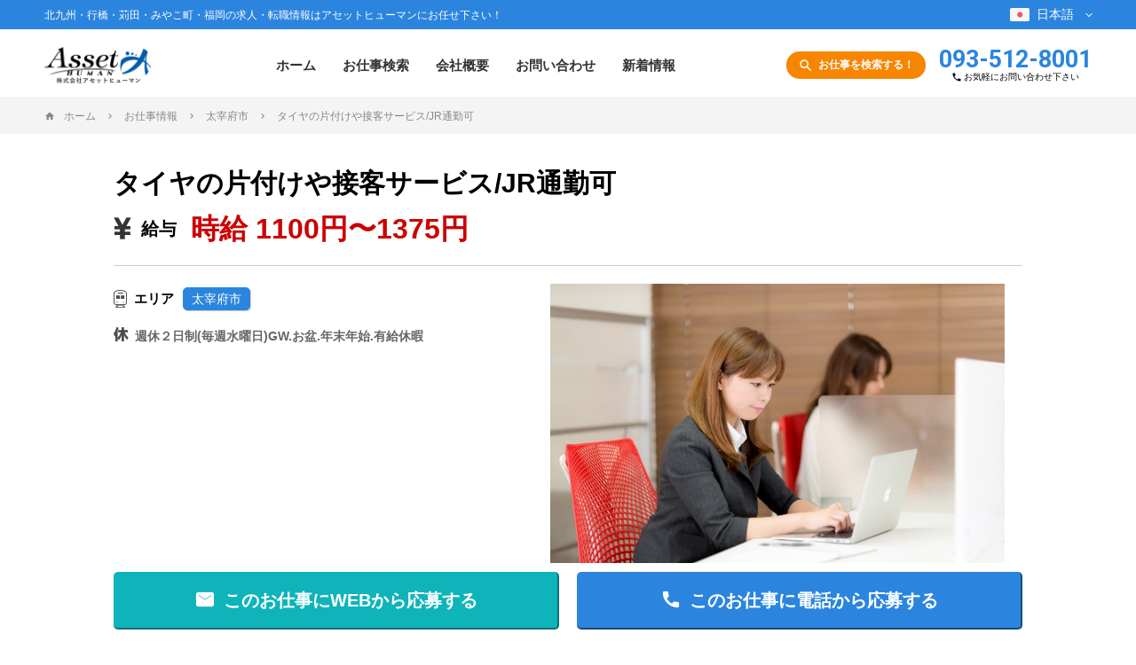

--- FILE ---
content_type: text/html; charset=UTF-8
request_url: https://asset-human.com/works/dazaifu/11674/
body_size: 11412
content:
<!DOCTYPE html>
<html lang="ja">
<head>
  <meta charset="UTF-8">
  <meta name="viewport" content="width=device-width, initial-scale=1">
  <meta name="format-detection" content="telephone=no">
  
  <link rel="stylesheet" href="https://asset-human.com/wp-content/themes/asset-human_theme_2.0/assets/css/lib/hiraku/hiraku.css" media="all">
  <link rel="stylesheet" href="https://asset-human.com/wp-content/themes/asset-human_theme_2.0/assets/css/customize.css" media="all">
  <link rel="stylesheet" href="https://asset-human.com/wp-content/themes/asset-human_theme_2.0/assets/css/customize_v2.css" media="all">
  <link rel="stylesheet" href="https://asset-human.com/wp-content/themes/asset-human_theme_2.0/assets/css/attachment.css" media="all">
  <!-- scripts -->
  <script src="https://asset-human.com/wp-content/themes/asset-human_theme_2.0/assets/js/jquery.js"></script>
  <script src="https://asset-human.com/wp-content/themes/asset-human_theme_2.0/assets/js/lib/hiraku.min.js"></script>
  <script src="https://asset-human.com/wp-content/themes/asset-human_theme_2.0/assets/js/form.js"></script>
  <script src="https://asset-human.com/wp-content/themes/asset-human_theme_2.0/assets/js/common.js"></script>
  <script src="https://asset-human.com/wp-content/themes/asset-human_theme_2.0/assets/js/common_extension.js"></script>
  
		<!-- All in One SEO 4.0.18 -->
		<title>タイヤの片付けや接客サービス/JR通勤可| 人材派遣会社のアセットヒューマン</title>
		<meta name="description" content="来店顧客へのタイヤ・ホイール交換のお仕事です。 商品説明、タイヤ・ホイール交換、組込、取付 タイヤ・ホイール搬入作業や在庫管理。 ＊基本的には受付スタッフがお客様から話をお伺いし、注文確定後の接客をご担当頂きます。 研修を通してしっかり指導があるので、安心して下さい！ ※お客様のお車の移動があります。 未経験者歓迎！慣れればそんなに難しい内容ではありません。 お車が好きな方も全く知識のない方でもOK!"/>
		<link rel="canonical" href="https://asset-human.com/works/dazaifu/11674/" />
		<meta property="og:site_name" content="人材派遣会社のアセットヒューマン | 北九州・行橋・苅田・みやこ町・福岡の求人・転職情報はお任せください！" />
		<meta property="og:type" content="article" />
		<meta property="og:title" content="タイヤの片付けや接客サービス/JR通勤可| 人材派遣会社のアセットヒューマン" />
		<meta property="og:description" content="来店顧客へのタイヤ・ホイール交換のお仕事です。 商品説明、タイヤ・ホイール交換、組込、取付 タイヤ・ホイール搬入作業や在庫管理。 ＊基本的には受付スタッフがお客様から話をお伺いし、注文確定後の接客をご担当頂きます。 研修を通してしっかり指導があるので、安心して下さい！ ※お客様のお車の移動があります。 未経験者歓迎！慣れればそんなに難しい内容ではありません。 お車が好きな方も全く知識のない方でもOK!" />
		<meta property="og:url" content="https://asset-human.com/works/dazaifu/11674/" />
		<meta property="og:image" content="https://asset-human.com/wp-content/uploads/2019/03/ogp.png" />
		<meta property="og:image:secure_url" content="https://asset-human.com/wp-content/uploads/2019/03/ogp.png" />
		<meta property="og:image:width" content="1200" />
		<meta property="og:image:height" content="630" />
		<meta property="article:published_time" content="2021-08-09T06:42:46Z" />
		<meta property="article:modified_time" content="2025-09-22T07:00:02Z" />
		<meta property="twitter:card" content="summary_large_image" />
		<meta property="twitter:domain" content="asset-human.com" />
		<meta property="twitter:title" content="タイヤの片付けや接客サービス/JR通勤可| 人材派遣会社のアセットヒューマン" />
		<meta property="twitter:description" content="来店顧客へのタイヤ・ホイール交換のお仕事です。 商品説明、タイヤ・ホイール交換、組込、取付 タイヤ・ホイール搬入作業や在庫管理。 ＊基本的には受付スタッフがお客様から話をお伺いし、注文確定後の接客をご担当頂きます。 研修を通してしっかり指導があるので、安心して下さい！ ※お客様のお車の移動があります。 未経験者歓迎！慣れればそんなに難しい内容ではありません。 お車が好きな方も全く知識のない方でもOK!" />
		<meta property="twitter:image" content="https://asset-human.com/wp-content/uploads/2019/03/ogp.png" />
		<meta name="google" content="nositelinkssearchbox" />
		<script type="application/ld+json" class="aioseo-schema">
			{"@context":"https:\/\/schema.org","@graph":[{"@type":"WebSite","@id":"https:\/\/asset-human.com\/#website","url":"https:\/\/asset-human.com\/","name":"\u4eba\u6750\u6d3e\u9063\u4f1a\u793e\u306e\u30a2\u30bb\u30c3\u30c8\u30d2\u30e5\u30fc\u30de\u30f3","description":"\u5317\u4e5d\u5dde\u30fb\u884c\u6a4b\u30fb\u82c5\u7530\u30fb\u307f\u3084\u3053\u753a\u30fb\u798f\u5ca1\u306e\u6c42\u4eba\u30fb\u8ee2\u8077\u60c5\u5831\u306f\u304a\u4efb\u305b\u4e0b\u3055\u3044","publisher":{"@id":"https:\/\/asset-human.com\/#organization"}},{"@type":"Organization","@id":"https:\/\/asset-human.com\/#organization","name":"\u682a\u5f0f\u4f1a\u793e\u30a2\u30bb\u30c3\u30c8\u30d2\u30e5\u30fc\u30de\u30f3","url":"https:\/\/asset-human.com\/","logo":{"@type":"ImageObject","@id":"https:\/\/asset-human.com\/#organizationLogo","url":"https:\/\/asset-human.com\/wp-content\/uploads\/2021\/02\/4a332f05ade4ac7bb3c46c472cb5eac8.jpg","width":"387","height":"387"},"image":{"@id":"https:\/\/asset-human.com\/#organizationLogo"},"contactPoint":{"@type":"ContactPoint","telephone":"+81935128001","contactType":"Customer Support"}},{"@type":"BreadcrumbList","@id":"https:\/\/asset-human.com\/works\/dazaifu\/11674\/#breadcrumblist","itemListElement":[{"@type":"ListItem","@id":"https:\/\/asset-human.com\/#listItem","position":"1","item":{"@id":"https:\/\/asset-human.com\/#item","name":"\u30db\u30fc\u30e0","description":"\u5317\u4e5d\u5dde\u306e\u4eba\u6750\u6d3e\u9063\u306a\u3089\u30a2\u30bb\u30c3\u30c8\u30d2\u30e5\u30fc\u30de\u30f3\u3002\u5317\u4e5d\u5dde\u306e\u5c0f\u5009\u5317\u533a\u30fb\u5c0f\u5009\u5357\u533a\u30fb\u516b\u5e61\u6771\u533a\u30fb\u516b\u5e61\u897f\u533a\u30fb\u6238\u7551\u533a\u30fb\u82e5\u677e\u533a\u3001\u884c\u6a4b\u3001\u82c5\u7530\u3001\u307f\u3084\u3053\u753a\u3001\u798f\u5ca1\u5e02\u306e\u6c42\u4eba\u30fb\u8ee2\u8077\u60c5\u5831\u306f\u304a\u4efb\u305b\u304f\u3060\u3055\u3044\uff01\u672a\u7d4c\u9a13\u8005\u30fb\u7d66\u6599\u524d\u6255\u3044\u30fb\u5bee\u5b8c\u5099\u306a\u3069\u3001\u5730\u57df\u306b\u5bc6\u7740\u3057\u305f\u3010\u4eba\u6750\u6d3e\u9063\u4f1a\u793e\u30a2\u30bb\u30c3\u30c8\u30d2\u30e5\u30fc\u30de\u30f3\u3011\u3067\u3042\u306a\u305f\u306e\u6b32\u3057\u3044\u6c42\u4eba\u60c5\u5831\u304c\u898b\u3064\u304b\u308a\u307e\u3059\u3002","url":"https:\/\/asset-human.com\/"},"nextItem":"https:\/\/asset-human.com\/works\/dazaifu\/11674\/#listItem"},{"@type":"ListItem","@id":"https:\/\/asset-human.com\/works\/dazaifu\/11674\/#listItem","position":"2","item":{"@id":"https:\/\/asset-human.com\/works\/dazaifu\/11674\/#item","name":"AH3\u3010No.606\u3011\u30aa\u30fc\u30c8\u30a6\u30a7\u30a4\u3000\u798f\u5ca1\u770c\u592a\u5bb0\u5e9c\u5e02\u6c34\u57ce\u3000\u30d4\u30c3\u30c8\u4f5c\u696d \u300020-30\u7537\u6027","description":"\u6765\u5e97\u9867\u5ba2\u3078\u306e\u30bf\u30a4\u30e4\u30fb\u30db\u30a4\u30fc\u30eb\u4ea4\u63db\u306e\u304a\u4ed5\u4e8b\u3067\u3059\u3002 \u5546\u54c1\u8aac\u660e\u3001\u30bf\u30a4\u30e4\u30fb\u30db\u30a4\u30fc\u30eb\u4ea4\u63db\u3001\u7d44\u8fbc\u3001\u53d6\u4ed8 \u30bf\u30a4\u30e4\u30fb\u30db\u30a4\u30fc\u30eb\u642c\u5165\u4f5c\u696d\u3084\u5728\u5eab\u7ba1\u7406\u3002 \uff0a\u57fa\u672c\u7684\u306b\u306f\u53d7\u4ed8\u30b9\u30bf\u30c3\u30d5\u304c\u304a\u5ba2\u69d8\u304b\u3089\u8a71\u3092\u304a\u4f3a\u3044\u3057\u3001\u6ce8\u6587\u78ba\u5b9a\u5f8c\u306e\u63a5\u5ba2\u3092\u3054\u62c5\u5f53\u9802\u304d\u307e\u3059\u3002 \u7814\u4fee\u3092\u901a\u3057\u3066\u3057\u3063\u304b\u308a\u6307\u5c0e\u304c\u3042\u308b\u306e\u3067\u3001\u5b89\u5fc3\u3057\u3066\u4e0b\u3055\u3044\uff01 \u203b\u304a\u5ba2\u69d8\u306e\u304a\u8eca\u306e\u79fb\u52d5\u304c\u3042\u308a\u307e\u3059\u3002 \u672a\u7d4c\u9a13\u8005\u6b53\u8fce\uff01\u6163\u308c\u308c\u3070\u305d\u3093\u306a\u306b\u96e3\u3057\u3044\u5185\u5bb9\u3067\u306f\u3042\u308a\u307e\u305b\u3093\u3002 \u304a\u8eca\u304c\u597d\u304d\u306a\u65b9\u3082\u5168\u304f\u77e5\u8b58\u306e\u306a\u3044\u65b9\u3067\u3082OK!","url":"https:\/\/asset-human.com\/works\/dazaifu\/11674\/"},"previousItem":"https:\/\/asset-human.com\/#listItem"}]},{"@type":"Person","@id":"https:\/\/asset-human.com\/author\/asset-human\/#author","url":"https:\/\/asset-human.com\/author\/asset-human\/","name":"asset-human"},{"@type":"WebPage","@id":"https:\/\/asset-human.com\/works\/dazaifu\/11674\/#webpage","url":"https:\/\/asset-human.com\/works\/dazaifu\/11674\/","name":"\u30bf\u30a4\u30e4\u306e\u7247\u4ed8\u3051\u3084\u63a5\u5ba2\u30b5\u30fc\u30d3\u30b9\/JR\u901a\u52e4\u53ef| \u4eba\u6750\u6d3e\u9063\u4f1a\u793e\u306e\u30a2\u30bb\u30c3\u30c8\u30d2\u30e5\u30fc\u30de\u30f3","description":"\u6765\u5e97\u9867\u5ba2\u3078\u306e\u30bf\u30a4\u30e4\u30fb\u30db\u30a4\u30fc\u30eb\u4ea4\u63db\u306e\u304a\u4ed5\u4e8b\u3067\u3059\u3002 \u5546\u54c1\u8aac\u660e\u3001\u30bf\u30a4\u30e4\u30fb\u30db\u30a4\u30fc\u30eb\u4ea4\u63db\u3001\u7d44\u8fbc\u3001\u53d6\u4ed8 \u30bf\u30a4\u30e4\u30fb\u30db\u30a4\u30fc\u30eb\u642c\u5165\u4f5c\u696d\u3084\u5728\u5eab\u7ba1\u7406\u3002 \uff0a\u57fa\u672c\u7684\u306b\u306f\u53d7\u4ed8\u30b9\u30bf\u30c3\u30d5\u304c\u304a\u5ba2\u69d8\u304b\u3089\u8a71\u3092\u304a\u4f3a\u3044\u3057\u3001\u6ce8\u6587\u78ba\u5b9a\u5f8c\u306e\u63a5\u5ba2\u3092\u3054\u62c5\u5f53\u9802\u304d\u307e\u3059\u3002 \u7814\u4fee\u3092\u901a\u3057\u3066\u3057\u3063\u304b\u308a\u6307\u5c0e\u304c\u3042\u308b\u306e\u3067\u3001\u5b89\u5fc3\u3057\u3066\u4e0b\u3055\u3044\uff01 \u203b\u304a\u5ba2\u69d8\u306e\u304a\u8eca\u306e\u79fb\u52d5\u304c\u3042\u308a\u307e\u3059\u3002 \u672a\u7d4c\u9a13\u8005\u6b53\u8fce\uff01\u6163\u308c\u308c\u3070\u305d\u3093\u306a\u306b\u96e3\u3057\u3044\u5185\u5bb9\u3067\u306f\u3042\u308a\u307e\u305b\u3093\u3002 \u304a\u8eca\u304c\u597d\u304d\u306a\u65b9\u3082\u5168\u304f\u77e5\u8b58\u306e\u306a\u3044\u65b9\u3067\u3082OK!","inLanguage":"ja","isPartOf":{"@id":"https:\/\/asset-human.com\/#website"},"breadcrumb":{"@id":"https:\/\/asset-human.com\/works\/dazaifu\/11674\/#breadcrumblist"},"author":"https:\/\/asset-human.com\/works\/dazaifu\/11674\/#author","creator":"https:\/\/asset-human.com\/works\/dazaifu\/11674\/#author","image":{"@type":"ImageObject","@id":"https:\/\/asset-human.com\/#mainImage","url":"https:\/\/asset-human.com\/wp-content\/uploads\/2017\/09\/kawamura20160818235914_TP_V.jpg","width":"1600","height":"1072"},"primaryImageOfPage":{"@id":"https:\/\/asset-human.com\/works\/dazaifu\/11674\/#mainImage"},"datePublished":"2021-08-09T06:42:46+09:00","dateModified":"2025-09-22T07:00:02+09:00"}]}
		</script>
		<script type="text/javascript" >
			window.ga=window.ga||function(){(ga.q=ga.q||[]).push(arguments)};ga.l=+new Date;
			ga('create', "UA-136440357-1", 'auto');
			ga('send', 'pageview');
		</script>
		<script async src="https://www.google-analytics.com/analytics.js"></script>
		<!-- All in One SEO -->


<!-- Google Tag Manager for WordPress by gtm4wp.com -->
<script data-cfasync="false" data-pagespeed-no-defer>//<![CDATA[
	var gtm4wp_datalayer_name = "dataLayer";
	var dataLayer = dataLayer || [];
//]]>
</script>
<!-- End Google Tag Manager for WordPress by gtm4wp.com --><link rel='dns-prefetch' href='//s.w.org' />
		<script type="text/javascript">
			window._wpemojiSettings = {"baseUrl":"https:\/\/s.w.org\/images\/core\/emoji\/13.0.1\/72x72\/","ext":".png","svgUrl":"https:\/\/s.w.org\/images\/core\/emoji\/13.0.1\/svg\/","svgExt":".svg","source":{"concatemoji":"https:\/\/asset-human.com\/wp-includes\/js\/wp-emoji-release.min.js"}};
			!function(e,a,t){var n,r,o,i=a.createElement("canvas"),p=i.getContext&&i.getContext("2d");function s(e,t){var a=String.fromCharCode;p.clearRect(0,0,i.width,i.height),p.fillText(a.apply(this,e),0,0);e=i.toDataURL();return p.clearRect(0,0,i.width,i.height),p.fillText(a.apply(this,t),0,0),e===i.toDataURL()}function c(e){var t=a.createElement("script");t.src=e,t.defer=t.type="text/javascript",a.getElementsByTagName("head")[0].appendChild(t)}for(o=Array("flag","emoji"),t.supports={everything:!0,everythingExceptFlag:!0},r=0;r<o.length;r++)t.supports[o[r]]=function(e){if(!p||!p.fillText)return!1;switch(p.textBaseline="top",p.font="600 32px Arial",e){case"flag":return s([127987,65039,8205,9895,65039],[127987,65039,8203,9895,65039])?!1:!s([55356,56826,55356,56819],[55356,56826,8203,55356,56819])&&!s([55356,57332,56128,56423,56128,56418,56128,56421,56128,56430,56128,56423,56128,56447],[55356,57332,8203,56128,56423,8203,56128,56418,8203,56128,56421,8203,56128,56430,8203,56128,56423,8203,56128,56447]);case"emoji":return!s([55357,56424,8205,55356,57212],[55357,56424,8203,55356,57212])}return!1}(o[r]),t.supports.everything=t.supports.everything&&t.supports[o[r]],"flag"!==o[r]&&(t.supports.everythingExceptFlag=t.supports.everythingExceptFlag&&t.supports[o[r]]);t.supports.everythingExceptFlag=t.supports.everythingExceptFlag&&!t.supports.flag,t.DOMReady=!1,t.readyCallback=function(){t.DOMReady=!0},t.supports.everything||(n=function(){t.readyCallback()},a.addEventListener?(a.addEventListener("DOMContentLoaded",n,!1),e.addEventListener("load",n,!1)):(e.attachEvent("onload",n),a.attachEvent("onreadystatechange",function(){"complete"===a.readyState&&t.readyCallback()})),(n=t.source||{}).concatemoji?c(n.concatemoji):n.wpemoji&&n.twemoji&&(c(n.twemoji),c(n.wpemoji)))}(window,document,window._wpemojiSettings);
		</script>
		<style type="text/css">
img.wp-smiley,
img.emoji {
	display: inline !important;
	border: none !important;
	box-shadow: none !important;
	height: 1em !important;
	width: 1em !important;
	margin: 0 .07em !important;
	vertical-align: -0.1em !important;
	background: none !important;
	padding: 0 !important;
}
</style>
	<link rel='stylesheet' id='wp-block-library-css'  href='https://asset-human.com/wp-includes/css/dist/block-library/style.min.css' type='text/css' media='all' />
<link rel='stylesheet' id='contact-form-7-css'  href='https://asset-human.com/wp-content/plugins/contact-form-7/includes/css/styles.css' type='text/css' media='all' />
<link rel='stylesheet' id='contact-form-7-confirm-css'  href='https://asset-human.com/wp-content/plugins/contact-form-7-add-confirm/includes/css/styles.css' type='text/css' media='all' />
<script type='text/javascript' src='https://asset-human.com/wp-includes/js/jquery/jquery.min.js' id='jquery-core-js'></script>
<script type='text/javascript' src='https://asset-human.com/wp-includes/js/jquery/jquery-migrate.min.js' id='jquery-migrate-js'></script>
<link rel="https://api.w.org/" href="https://asset-human.com/wp-json/" /><link rel="alternate" type="application/json" href="https://asset-human.com/wp-json/wp/v2/works/11674" /><link rel="EditURI" type="application/rsd+xml" title="RSD" href="https://asset-human.com/xmlrpc.php?rsd" />
<link rel="wlwmanifest" type="application/wlwmanifest+xml" href="https://asset-human.com/wp-includes/wlwmanifest.xml" /> 
<link rel='shortlink' href='https://asset-human.com/?p=11674' />
<link rel="alternate" type="application/json+oembed" href="https://asset-human.com/wp-json/oembed/1.0/embed?url=https%3A%2F%2Fasset-human.com%2Fworks%2Fdazaifu%2F11674%2F" />
<link rel="alternate" type="text/xml+oembed" href="https://asset-human.com/wp-json/oembed/1.0/embed?url=https%3A%2F%2Fasset-human.com%2Fworks%2Fdazaifu%2F11674%2F&#038;format=xml" />
<!-- Favicon Rotator -->
<link rel="shortcut icon" href="https://asset-human.com/wp-content/uploads/2019/03/favicon.ico" />
<link rel="apple-touch-icon-precomposed" href="https://asset-human.com/wp-content/uploads/2019/03/apple-touch-icon.png" />
<!-- End Favicon Rotator -->

<!-- Google Tag Manager for WordPress by gtm4wp.com -->
<script data-cfasync="false" data-pagespeed-no-defer>//<![CDATA[
	var dataLayer_content = {"pagePostType":"works","pagePostType2":"single-works","pagePostAuthor":"asset-human"};
	dataLayer.push( dataLayer_content );//]]>
</script>
<script data-cfasync="false">//<![CDATA[
(function(w,d,s,l,i){w[l]=w[l]||[];w[l].push({'gtm.start':
new Date().getTime(),event:'gtm.js'});var f=d.getElementsByTagName(s)[0],
j=d.createElement(s),dl=l!='dataLayer'?'&l='+l:'';j.async=true;j.src=
'//www.googletagmanager.com/gtm.'+'js?id='+i+dl;f.parentNode.insertBefore(j,f);
})(window,document,'script','dataLayer','GTM-P938PCM');//]]>
</script>
<!-- End Google Tag Manager -->
<!-- End Google Tag Manager for WordPress by gtm4wp.com --></head>
<body id="body" class="body">
<header class="header">
  <!--▼ header primary-->
  <div class="header-primary hidden--md">
    <div class="header-primary__inner">
      <p class="header-primary__text">北九州・行橋・苅田・みやこ町・福岡の求人・転職情報はアセットヒューマンにお任せ下さい！</p>
      <div class="lang-switch js-lang-switch">
        <div class="lang-switch__head js-langSwitchParent">
          <img src="https://asset-human.com/wp-content/themes/asset-human_theme_2.0/assets/img/common/lang-icon_ja.png" alt="日本">
          <span>日本語</span>
        </div>
        <div class="lang-switch__body js-langSwitchChild">
          <ul class="lang-switch-list">
            <li class="is-select">
              <a href="https://asset-human.com/"><img src="https://asset-human.com/wp-content/themes/asset-human_theme_2.0/assets/img/common/lang-icon_ja.png" alt="日本"><span>日本語</span></a>
            </li>
            <li>
              <a href="https://asset-human.com/vi/"><img src="https://asset-human.com/wp-content/themes/asset-human_theme_2.0/assets/img/common/lang-icon_vi.png" alt="ベトナム"><span>Việt Nam</span></a>
            </li>
          </ul>
        </div>
      </div>
    </div>
  </div>
  <!--▲ここまで-->
  <div class="header__inner">
    <div class="header-item header-trg header-trg--tel visible--md">
      <a href="tel:093-512-8001" class="header-trg--tel__inner"><i class="material-icons header-trg--icon">phone</i></a>
    </div>

    <h1 class="header-item header-logo" title="アセットヒューマン">
      <a href="https://asset-human.com">
        <img src="https://asset-human.com/wp-content/themes/asset-human_theme_2.0/assets/img/common/h-logo.png" alt="アセットヒューマン">
      </a>
    </h1>
    <nav class="gnav js-offcanvas">
      <ul class="gnav-body">
        <li class="gnav-item"><a href="https://asset-human.com">ホーム</a></li>
        <li class="gnav-item"><a href="https://asset-human.com/works/">お仕事検索</a></li>
  <!--  <li class="gnav-item"><a href="--><!--/recruit/">人材をお探しの方</a></li>-->
        <li class="gnav-item"><a href="https://asset-human.com/about/">会社概要</a></li>
        <li class="gnav-item"><a href="https://asset-human.com/contact/">お問い合わせ</a></li>
        <li class="gnav-item"><a href="https://asset-human.com/news/">新着情報</a></li>
        <li class="gnav-item visible--md"><a href="https://asset-human.com/sitepolicy/">サイトポリシー</a></li>
        <li class="gnav-item visible--md"><a href="https://asset-human.com/privacypolicy/">プライバシーポリシー</a></li>
      </ul>
      <a href="https://asset-human.com/works/" class="btn gnav-btn gnav-btn--serch visible--md">お仕事検索！</a>
      <a href="tel:093-512-8001" class="btn gnav-btn gnav-btn--tel visible--md">電話で問い合わせる</a>
      <!--▼SP 言語切り替え-->
      <div class="sp-lang-switch visible--md">
        <select name="lang-switch" id="lang-switch" onChange="location.href=value;">
          <option value="https://asset-human.com/" selected>日本語</option>
          <option value="https://asset-human.com/vi">Việt Nam</option>
        </select>
      </div>
      <!--▲ここまで-->
    </nav>
    <div class="header-item-group hidden--md">
      <div class="header-item">
        <a href="https://asset-human.com/works/" class="btn header-btn"><span>お仕事を検索する！</span></a>
      </div>
      <div class="header-item header-contact">
        <a href="tel:093-512-8001">
          <span class="header-contact--title">093-512-8001</span>
          <span class="header-contact--lead">お気軽にお問い合わせ下さい</span>
        </a>
      </div>
    </div>
    <button class="header-item header-trg header-trg--menu visible--md js-offcanvas-btn">
      <div class="header-trg--menu__inner">
        <span class="sr-only">Toggle navigation</span>
        <span class="hiraku-open-btn-line"></span>
      </div>
    </button>
  </div>
</header>
<div class="ie-prompt">
  <p>お使いのブラウザはバージョンが古いため、サイトを快適にご利用いただけません。<br>
    <a href="http://www.whatbrowser.org/intl/ja/">新しいブラウザをお試しできます。
      ブラウザは無料、インストールも簡単です。</a>
  </p>
</div>
<div class="container breadcrumb"><div class="breadcrumb__inner"><ul><li><a href="https://asset-human.com"><span class="breadcrumb-icon--home">ホーム</span></a></li><span class="breadcrumb-icon--arrow"></span><li><a href="https://asset-human.com/works/"><span>お仕事情報</span></a></li><span class="breadcrumb-icon--arrow"></span><li><a href="https://asset-human.com/area/dazaifu/"><span>太宰府市</span></a></li><span class="breadcrumb-icon--arrow"></span><li><span>タイヤの片付けや接客サービス/JR通勤可</span></li></ul></div></div>
  <section class="container page-container single-works-container">
    <div class="container__inner--sp-full visible--sm">
      <h1 class="heading01">お仕事情報</h1>
    </div>
    <div class="container__inner">
      <div class="entry-detail">
        <div class="entry-detail__inner">
          <div class="entry-detail__title-unit">
            <span class="entry-detail__title-text">タイヤの片付けや接客サービス/JR通勤可</span>
          </div>
          <div class="entry-detail__wage-unit">
            <div class="entry-detail__wage-unit__inner entry-detail--icon-en-mark">
              <span class="entry-detail__wage-text-sub hidden--sm">給与</span>
              <span class="entry-detail__wage-text">
              時給&nbsp;1100円〜1375円              </span>
            </div>
          </div>
          <section class="entry_detail_fvUnit" style="display:flex;flex-flow: row-reverse wrap;">
            <figure class="entry_detail_img" style="width: 50%;margin-right: 20px;">
              <img src="https://asset-human.com/wp-content/themes/asset-human_theme_2.0/assets/img/works/5LqL5YuZ772l44Kq44OV44Kj44K5KOS6iWLmSk.jpg" alt="職種メインビジュアル" style="width: 100%; max-width: 100%;">
            </figure>
            <div class="entry-detallGroup" style="width: calc(50% - 20px);">
              <div class="entry-detail__district-unit">
                <div class="entry-detail__district-unit__inner entry-detail--icon-train">
                  <span class="hidden--sm">エリア</span>
                                          <a href="https://asset-human.com/works/dazaifu"
                          class="entry-detail__district-text entry-detail__district-text--inverted">太宰府市</a>
                                                          </div>
              </div>
              <div class="entry-detail__holiday-unit">
                <div class="entry-detail__holiday__inner entry-detail--icon-holiday">
                  <!-- <span class="entry-detail__holiday-text-sub">：</span> -->
                  <span class="entry-detail__holiday-text" style="display: inline;">週休２日制(毎週水曜日)GW.お盆.年末年始.有給休暇</span>
                </div>
              </div>
            </div>
          </section>
          <!-- <div class="entry-detail__conditions-unit">
            <div class="entry-detail__conditions__inner entry-detail--icon-conditions">
              <span class="hidden--sm">特徴：</span>
                                                <a href="https://asset-human.com/feature/%e9%9d%a2%e6%8e%a5%ef%bc%91%e5%9b%9e"
                     class="entry-detail__conditions-text">面接１回</a>
                                  <a href="https://asset-human.com/feature/%e8%81%b7%e5%a0%b4%e8%a6%8b%e5%ad%a6%e5%8f%af%e8%83%bd"
                     class="entry-detail__conditions-text">職場見学可能</a>
                                  <a href="https://asset-human.com/feature/%e3%81%8a%e5%8f%8b%e9%81%94%e3%81%a8%e5%bf%9c%e5%8b%9f%e5%8f%af%e8%83%bd"
                     class="entry-detail__conditions-text">お友達と応募可能</a>
                                  <a href="https://asset-human.com/feature/%e3%82%aa%e3%83%bc%e3%83%97%e3%83%8b%e3%83%b3%e3%82%b0%e3%82%b9%e3%82%bf%e3%83%83%e3%83%95"
                     class="entry-detail__conditions-text">オープニングスタッフ</a>
                                  <a href="https://asset-human.com/feature/%e6%9c%88%e5%8f%8e20%e4%b8%87%e5%86%86%e4%bb%a5%e4%b8%8a%e5%8f%af%e8%83%bd"
                     class="entry-detail__conditions-text">月収20万円以上可能</a>
                                  <a href="https://asset-human.com/feature/%e5%b0%91%e4%ba%ba%e6%95%b0%e3%81%ae%e8%81%b7%e5%a0%b4"
                     class="entry-detail__conditions-text">少人数の職場</a>
                                  <a href="https://asset-human.com/feature/middle"
                     class="entry-detail__conditions-text">中高年活躍</a>
                                  <a href="https://asset-human.com/feature/webinterview"
                     class="entry-detail__conditions-text">WEB面接OK</a>
                                  <a href="https://asset-human.com/feature/beard"
                     class="entry-detail__conditions-text">ひげOK</a>
                                  <a href="https://asset-human.com/feature/earrings"
                     class="entry-detail__conditions-text">ピアスOK</a>
                                  <a href="https://asset-human.com/feature/haircolor"
                     class="entry-detail__conditions-text">髪型・髪色自由</a>
                                  <a href="https://asset-human.com/feature/gwkyuuka"
                     class="entry-detail__conditions-text">GW休暇</a>
                                  <a href="https://asset-human.com/feature/sifutook"
                     class="entry-detail__conditions-text">シフト勤務</a>
                                  <a href="https://asset-human.com/feature/shufu"
                     class="entry-detail__conditions-text">主婦･主夫活躍</a>
                                  <a href="https://asset-human.com/feature/koutsuhi"
                     class="entry-detail__conditions-text">交通費支給</a>
                                  <a href="https://asset-human.com/feature/%e5%86%b7%e6%9a%96%e6%88%bf%e5%ae%8c%e5%82%99"
                     class="entry-detail__conditions-text">冷暖房完備</a>
                                  <a href="https://asset-human.com/feature/seifukutaiyo"
                     class="entry-detail__conditions-text">制服貸与</a>
                                  <a href="https://asset-human.com/feature/nenmatsunenshi"
                     class="entry-detail__conditions-text">年末年始休暇</a>
                                  <a href="https://asset-human.com/feature/%e6%97%a5%e5%8b%a4%e3%81%ae%e3%81%bf"
                     class="entry-detail__conditions-text">日勤のみ</a>
                                  <a href="https://asset-human.com/feature/yukyukyuka"
                     class="entry-detail__conditions-text">有給休暇</a>
                                  <a href="https://asset-human.com/feature/mikeikenok"
                     class="entry-detail__conditions-text">未経験歓迎</a>
                                  <a href="https://asset-human.com/feature/zangyo20inai"
                     class="entry-detail__conditions-text">残業月20時間以内</a>
                                  <a href="https://asset-human.com/feature/syaintouyouseido"
                     class="entry-detail__conditions-text">社員登用制度</a>
                                  <a href="https://asset-human.com/feature/kyuyokaribarai"
                     class="entry-detail__conditions-text">給与仮払い制度</a>
                                  <a href="https://asset-human.com/feature/bunnenn"
                     class="entry-detail__conditions-text">職場内分煙</a>
                                  <a href="https://asset-human.com/feature/kurumatsukin"
                     class="entry-detail__conditions-text">車通勤OK</a>
                                  <a href="https://asset-human.com/feature/ekichika"
                     class="entry-detail__conditions-text">駅から近い</a>
                                          </div>
          </div> -->
        </div>
      </div>

      <table class="table01">
        <tbody class="table01-body">
        <tr><th>勤務先</th><td>【No.606】福岡県太宰府市水城・倉庫内整理</td></tr>        <tr><th>職種</th><td>事務･オフィス(事務)</td></tr>        <tr><th>雇用形態</th><td>派遣社員</td></tr>        <tr><th>アピールポイント</th><td>●職場環境はとてもきれいです<br />
●即日勤務可能<br />
●未経験スタートOK！<br />
●日勤のみで働きやすい環境です<br />
●シフト制の勤務で希望休もあります<br />
●大型連休あります<br />
●初期費用は一切かかりません<br />
●月収 21万円以上可能<br />
●大手企業との取引で安定<br />
●急な出費にも給与仮払い制度があるから安心♪<br />
●工場見学、出張面接、リモート面接随時実施中<br />
●残業月5時間程度<br />
●駐車場無料！マイカー通勤OK<br />
●JR通勤可能です。交通機関で通えます。<br />
●飲食業、接客業など他業種からチャレンジの方が多い</td></tr>        <tr><th>お仕事内容</th><td>倉庫内整理が主なお仕事内容<br />
廃棄するものを片付けしたり、売り物を整理することからスタート。<br />
<br />
お仕事に慣れたら<br />
お客様の対応もお願いいたします。<br />
※お客様のお車の移動があります。<br />
<br />
★営業などは一切ありません★<br />
未経験者歓迎！慣れればそんなに難しい内容ではありません。<br />
<br />
お車が好きな方も全く知識のない方でもOK!<br />
別の店舗ですが、今いる社員も長く勤めています。<br />
<br />
大人数ではなくきれいな職場環境で働きやすい環境です。<br />
<br />
AH3</td></tr>        <tr><th>勤務時間</th><td>９：３０～１８：３０（実働８時間）<br />
※休憩60分<br />
※シフト制<br />
※残業月5時間程度</td></tr>        <tr><th>休日</th><td>週休２日制(毎週水曜日)GW.お盆.年末年始.有給休暇</td></tr>        <tr>  <th>給与</th>  <td>時給&nbsp;1100円〜1375円  </td></tr>        <tr><th>給与詳細</th><td>月収例<br />
1,100円×８時間×22日＝193,600<br />
月合計　193,600円<br />
<br />
別途交通費有<br />
別途手当<br />
</td></tr>                <tr><th>勤務期間</th><td>長期</td></tr>        <tr><th>勤務地</th><td>福岡県太宰府市水城</td></tr>                <tr><th>交通手段</th><td>マイカー通勤ＯＫ
バイク通勤ＯＫ
自転車通勤ＯＫ</td></tr>        <tr><th>交通費</th><td>支給あり(当社規定有り)</td></tr>        <tr><th>待遇・福利厚生</th><td>就業前の事前見学<br />
各種保険完備(健康・厚生年金・雇用・労災)<br />
給与前払い制度あり(稼働分)<br />
各種手当有り<br />
有給休暇あり/入社6ヶ月後<br />
退職金制度あり<br />
正社員登用制度</td></tr>        <tr><th>応募資格</th><td>普通自動車運転免許（ＡＴ限定不可）<br />
</td></tr>                <tr><th>その他</th><td>※自宅付近で出張面接します。事務所(小倉)に来ることはありません。<br />
<br />
太宰府インターすぐ近く<br />
西鉄天神大牟田線　下大利駅から徒歩12分<br />
福岡県春日市　春日公園から車で10分<br />
福岡県福岡市博多区　福岡市立博多体育館から車で14分<br />
福岡県筑紫野市　イオンモール筑紫野から車で15分<br />
福岡県糟屋郡　須恵駅から車で24分</td></tr>        <tr><th>応募までの流れ</th><td>⑴自宅近くで面接→⑵職場見学→⑶入社</td></tr>        <tr><th>求人企業名</th><td>株式会社アセットヒューマン</td></tr>        </tbody>
      </table>
      
      <div class="entry-detail">
        <div class="entry-detail__inner">
          <div class="entry-detail__conditions-unit">
            <div class="entry-detail__conditions__inner entry-detail--icon-conditions">
              <span class="hidden--sm">特徴</span>
                                                <a href="https://asset-human.com/feature/%e9%9d%a2%e6%8e%a5%ef%bc%91%e5%9b%9e"
                      class="entry-detail__conditions-text" style="font-size: 12px; font-weight: normal!important;">面接１回</a>
                                    <a href="https://asset-human.com/feature/%e8%81%b7%e5%a0%b4%e8%a6%8b%e5%ad%a6%e5%8f%af%e8%83%bd"
                      class="entry-detail__conditions-text" style="font-size: 12px; font-weight: normal!important;">職場見学可能</a>
                                    <a href="https://asset-human.com/feature/%e3%81%8a%e5%8f%8b%e9%81%94%e3%81%a8%e5%bf%9c%e5%8b%9f%e5%8f%af%e8%83%bd"
                      class="entry-detail__conditions-text" style="font-size: 12px; font-weight: normal!important;">お友達と応募可能</a>
                                    <a href="https://asset-human.com/feature/%e3%82%aa%e3%83%bc%e3%83%97%e3%83%8b%e3%83%b3%e3%82%b0%e3%82%b9%e3%82%bf%e3%83%83%e3%83%95"
                      class="entry-detail__conditions-text" style="font-size: 12px; font-weight: normal!important;">オープニングスタッフ</a>
                                    <a href="https://asset-human.com/feature/%e6%9c%88%e5%8f%8e20%e4%b8%87%e5%86%86%e4%bb%a5%e4%b8%8a%e5%8f%af%e8%83%bd"
                      class="entry-detail__conditions-text" style="font-size: 12px; font-weight: normal!important;">月収20万円以上可能</a>
                                    <a href="https://asset-human.com/feature/%e5%b0%91%e4%ba%ba%e6%95%b0%e3%81%ae%e8%81%b7%e5%a0%b4"
                      class="entry-detail__conditions-text" style="font-size: 12px; font-weight: normal!important;">少人数の職場</a>
                                    <a href="https://asset-human.com/feature/middle"
                      class="entry-detail__conditions-text" style="font-size: 12px; font-weight: normal!important;">中高年活躍</a>
                                    <a href="https://asset-human.com/feature/webinterview"
                      class="entry-detail__conditions-text" style="font-size: 12px; font-weight: normal!important;">WEB面接OK</a>
                                    <a href="https://asset-human.com/feature/beard"
                      class="entry-detail__conditions-text" style="font-size: 12px; font-weight: normal!important;">ひげOK</a>
                                    <a href="https://asset-human.com/feature/earrings"
                      class="entry-detail__conditions-text" style="font-size: 12px; font-weight: normal!important;">ピアスOK</a>
                                    <a href="https://asset-human.com/feature/haircolor"
                      class="entry-detail__conditions-text" style="font-size: 12px; font-weight: normal!important;">髪型・髪色自由</a>
                                    <a href="https://asset-human.com/feature/gwkyuuka"
                      class="entry-detail__conditions-text" style="font-size: 12px; font-weight: normal!important;">GW休暇</a>
                                    <a href="https://asset-human.com/feature/sifutook"
                      class="entry-detail__conditions-text" style="font-size: 12px; font-weight: normal!important;">シフト勤務</a>
                                    <a href="https://asset-human.com/feature/shufu"
                      class="entry-detail__conditions-text" style="font-size: 12px; font-weight: normal!important;">主婦･主夫活躍</a>
                                    <a href="https://asset-human.com/feature/koutsuhi"
                      class="entry-detail__conditions-text" style="font-size: 12px; font-weight: normal!important;">交通費支給</a>
                                    <a href="https://asset-human.com/feature/%e5%86%b7%e6%9a%96%e6%88%bf%e5%ae%8c%e5%82%99"
                      class="entry-detail__conditions-text" style="font-size: 12px; font-weight: normal!important;">冷暖房完備</a>
                                    <a href="https://asset-human.com/feature/seifukutaiyo"
                      class="entry-detail__conditions-text" style="font-size: 12px; font-weight: normal!important;">制服貸与</a>
                                    <a href="https://asset-human.com/feature/nenmatsunenshi"
                      class="entry-detail__conditions-text" style="font-size: 12px; font-weight: normal!important;">年末年始休暇</a>
                                    <a href="https://asset-human.com/feature/%e6%97%a5%e5%8b%a4%e3%81%ae%e3%81%bf"
                      class="entry-detail__conditions-text" style="font-size: 12px; font-weight: normal!important;">日勤のみ</a>
                                    <a href="https://asset-human.com/feature/yukyukyuka"
                      class="entry-detail__conditions-text" style="font-size: 12px; font-weight: normal!important;">有給休暇</a>
                                    <a href="https://asset-human.com/feature/mikeikenok"
                      class="entry-detail__conditions-text" style="font-size: 12px; font-weight: normal!important;">未経験歓迎</a>
                                    <a href="https://asset-human.com/feature/zangyo20inai"
                      class="entry-detail__conditions-text" style="font-size: 12px; font-weight: normal!important;">残業月20時間以内</a>
                                    <a href="https://asset-human.com/feature/syaintouyouseido"
                      class="entry-detail__conditions-text" style="font-size: 12px; font-weight: normal!important;">社員登用制度</a>
                                    <a href="https://asset-human.com/feature/kyuyokaribarai"
                      class="entry-detail__conditions-text" style="font-size: 12px; font-weight: normal!important;">給与仮払い制度</a>
                                    <a href="https://asset-human.com/feature/bunnenn"
                      class="entry-detail__conditions-text" style="font-size: 12px; font-weight: normal!important;">職場内分煙</a>
                                    <a href="https://asset-human.com/feature/kurumatsukin"
                      class="entry-detail__conditions-text" style="font-size: 12px; font-weight: normal!important;">車通勤OK</a>
                                    <a href="https://asset-human.com/feature/ekichika"
                      class="entry-detail__conditions-text" style="font-size: 12px; font-weight: normal!important;">駅から近い</a>
                                              </div>
          </div>
        </div>
      </div>  
      <a href="javascript:history.back()" class="btn entry-detail--btn visible--sm">戻る</a>
      <!--      <a href="javascript:history.back()" class="visible--sm">&#60; 戻る</a>-->
    </div>
  </section>
  <section class="container cta01 js-fixed-cta">
    <div class="container__inner">
      <div class="cta01-unit">
        <a href="https://asset-human.com/entry-form/?post_id=11674&fld_entry-title=タイヤの片付けや接客サービス/JR通勤可"
           class="btn btn-cta01--success btn-cta01--icon-mail hidden--sm">このお仕事にWEBから応募する</a>
        <a href="https://asset-human.com/entry-form/?post_id=11674&fld_entry-title=タイヤの片付けや接客サービス/JR通勤可"
           class="btn btn-cta01--success btn-cta01__sp--icon-mail visible--sm">WEB応募</a>
        <a href="tel:093-512-8001"
           class="btn btn-cta01--primary btn-cta01--icon-tel hidden--sm">このお仕事に電話から応募する</a>
        <a href="tel:093-512-8001" class="btn btn-cta01--primary btn-cta01__sp--icon-tel visible--sm">電話応募</a>
      </div>
    </div>
  </section>
  <section class="container cta01">
    <div class="container__inner">
      <div class="cta01-unit">
        <a href="https://asset-human.com/entry-form/?post_id=11674&fld_entry-title=タイヤの片付けや接客サービス/JR通勤可"
           class="btn btn-cta01--success btn-cta01--icon-mail hidden--sm">このお仕事にWEBから応募する</a>
        <a href="https://asset-human.com/entry-form/?post_id=11674&fld_entry-title=タイヤの片付けや接客サービス/JR通勤可"
           class="btn btn-cta01--success btn-cta01__sp--icon-mail visible--sm">WEB応募</a>
        <a href="tel:093-512-8001"
           class="btn btn-cta01--primary btn-cta01--icon-tel hidden--sm">このお仕事に電話から応募する</a>
        <a href="tel:093-512-8001" class="btn btn-cta01--primary btn-cta01__sp--icon-tel visible--sm">電話応募</a>
      </div>
    </div>
  </section>

  <section class="container section-work-list" data-fixed-cta="endPoint">
    <div class="container__inner--sp-full">
      <h1 class="heading01">その他のオススメお仕事情報</h1>
    </div>
    <div class="container__inner">
      <div class="card-unit">

                    <a href="https://asset-human.com/works/dazaifu/11674/" class="card01">
      <div class="card01__inner">
        <div class="card01__title-unit">
          <h2 class="card01__title-text">タイヤの片付けや接客サービス/JR通勤可</h2>
        </div>
        <div class="card01__wage-unit">
          <div class="card01__wage-unit__inner card01--icon-en-mark">
            <span class="card01__wage-text">時給&nbsp;1100円〜1375円            </span>
          </div>
        </div>
        <div class="card01__unit-group">
                      <div class="card01__district-unit card01--icon-train">
              <div class="card01__district-text card01__district-text--inverted">太宰府市</div>            </div>
                    <div class="card01__holiday-unit card01--icon-holiday">
            <div class="card01__holiday-text">
              週休２日制(毎週水曜日)GW....            </div>
          </div>
        </div>
                  <div class="card01__conditions-unit">
            <div class="card01__conditions-text">面接１回</div><div class="card01__conditions-text">職場見学可能</div><div class="card01__conditions-text">お友達と応募可能</div><div class="card01__conditions-text">オープニングスタッフ</div><div class="card01__conditions-text">月収20万円以上可能</div><div class="card01__conditions-text">少人数の職場</div><div class="card01__conditions-text">中高年活躍</div><div class="card01__conditions-text">WEB面接OK</div><div class="card01__conditions-text">ひげOK</div><div class="card01__conditions-text">ピアスOK</div><div class="card01__conditions-text">髪型・髪色自由</div><div class="card01__conditions-text">GW休暇</div><div class="card01__conditions-text">シフト勤務</div><div class="card01__conditions-text">主婦･主夫活躍</div><div class="card01__conditions-text">交通費支給</div><div class="card01__conditions-text">冷暖房完備</div><div class="card01__conditions-text">制服貸与</div><div class="card01__conditions-text">年末年始休暇</div><div class="card01__conditions-text">日勤のみ</div><div class="card01__conditions-text">有給休暇</div><div class="card01__conditions-text">未経験歓迎</div><div class="card01__conditions-text">残業月20時間以内</div><div class="card01__conditions-text">社員登用制度</div><div class="card01__conditions-text">給与仮払い制度</div><div class="card01__conditions-text">職場内分煙</div><div class="card01__conditions-text">車通勤OK</div><div class="card01__conditions-text">駅から近い</div>          </div>
              </div>
    </a>

      <a href="https://asset-human.com/works/dazaifu/11669/" class="card01">
      <div class="card01__inner">
        <div class="card01__title-unit">
          <h2 class="card01__title-text">店舗受付/伝票作成などのデスクワーク/JR駅近</h2>
        </div>
        <div class="card01__wage-unit">
          <div class="card01__wage-unit__inner card01--icon-en-mark">
            <span class="card01__wage-text">時給&nbsp;1100円〜1375円            </span>
          </div>
        </div>
        <div class="card01__unit-group">
                      <div class="card01__district-unit card01--icon-train">
              <div class="card01__district-text card01__district-text--inverted">太宰府市</div>            </div>
                    <div class="card01__holiday-unit card01--icon-holiday">
            <div class="card01__holiday-text">
              週休２日制（毎週水曜日)GW....            </div>
          </div>
        </div>
                  <div class="card01__conditions-unit">
            <div class="card01__conditions-text">面接１回</div><div class="card01__conditions-text">職場見学可能</div><div class="card01__conditions-text">お友達と応募可能</div><div class="card01__conditions-text">オープニングスタッフ</div><div class="card01__conditions-text">月収20万円以上可能</div><div class="card01__conditions-text">少人数の職場</div><div class="card01__conditions-text">WEB面接OK</div><div class="card01__conditions-text">ピアスOK</div><div class="card01__conditions-text">髪型・髪色自由</div><div class="card01__conditions-text">GW休暇</div><div class="card01__conditions-text">PCスキルが活かせる</div><div class="card01__conditions-text">シフト勤務</div><div class="card01__conditions-text">主婦･主夫活躍</div><div class="card01__conditions-text">交通費支給</div><div class="card01__conditions-text">冷暖房完備</div><div class="card01__conditions-text">制服貸与</div><div class="card01__conditions-text">年末年始休暇</div><div class="card01__conditions-text">日勤のみ</div><div class="card01__conditions-text">有給休暇</div><div class="card01__conditions-text">未経験歓迎</div><div class="card01__conditions-text">残業月20時間以内</div><div class="card01__conditions-text">給与仮払い制度</div><div class="card01__conditions-text">職場内分煙</div><div class="card01__conditions-text">車通勤OK</div><div class="card01__conditions-text">駅から近い</div>          </div>
              </div>
    </a>

          
      </div>
    </div>
  </section>


<!-- Google Tag Manager (noscript) -->
<noscript><iframe src="https://www.googletagmanager.com/ns.html?id=GTM-P938PCM"
height="0" width="0" style="display:none;visibility:hidden"></iframe></noscript>
<!-- End Google Tag Manager (noscript) --><script>
document.addEventListener( 'wpcf7mailsent', function( event ) {
  location = 'http://asset-human.com/thanks/'; /* 遷移先のURL */
}, false );
</script><script type='text/javascript' id='contact-form-7-js-extra'>
/* <![CDATA[ */
var wpcf7 = {"apiSettings":{"root":"https:\/\/asset-human.com\/wp-json\/contact-form-7\/v1","namespace":"contact-form-7\/v1"}};
/* ]]> */
</script>
<script type='text/javascript' src='https://asset-human.com/wp-content/plugins/contact-form-7/includes/js/scripts.js' id='contact-form-7-js'></script>
<script type='text/javascript' src='https://asset-human.com/wp-includes/js/jquery/jquery.form.min.js' id='jquery-form-js'></script>
<script type='text/javascript' src='https://asset-human.com/wp-content/plugins/contact-form-7-add-confirm/includes/js/scripts.js' id='contact-form-7-confirm-js'></script>
<script type='text/javascript' src='https://asset-human.com/wp-includes/js/wp-embed.min.js' id='wp-embed-js'></script>
<footer class="footer">
    <div class="footer__inner">
        <div class="f-nav">
            <div class="f-nav__inner">
                <ul class="f-nav-body hidden--md">
                    <li class="f-nav-item"><a href="https://asset-human.com/works/">お仕事検索</a></li>
                    <li class="f-nav-item"><a href="https://asset-human.com/about/">会社概要</a></li>
                    <li class="f-nav-item"><a href="https://asset-human.com/contact/">お問い合わせ</a></li>
                    <li class="f-nav-item"><a href="https://asset-human.com/news/">新着情報</a></li>
                    <li class="f-nav-item"><a href="https://asset-human.com/sitepolicy/">サイトポリシー</a></li>
                    <li class="f-nav-item"><a href="https://asset-human.com/privacypolicy/">プライバシーポリシー</a></li>
                </ul>
            </div>
        </div>
    </div>


    <aside class="f-copy">
        <p>Copyright 2014<br>
            株式会社アセットヒューマン All Rights Reserved.</p>
    </aside>
</footer>
</body>
</html>

--- FILE ---
content_type: text/css
request_url: https://asset-human.com/wp-content/themes/asset-human_theme_2.0/assets/css/customize.css
body_size: 20343
content:
@charset "UTF-8";
/*! normalize.css v3.0.3 | MIT License | github.com/necolas/normalize.css */
@import url(https://fonts.googleapis.com/css?family=Roboto:400,700);html{font-family:sans-serif;-ms-text-size-adjust:100%;-webkit-text-size-adjust:100%}body,html{margin:0}article,aside,details,figcaption,figure,footer,header,hgroup,main,menu,nav,section,summary{display:block}audio,canvas,progress,video{display:inline-block;vertical-align:baseline}audio:not([controls]){display:none;height:0}[hidden],template{display:none}a{background-color:transparent}a:active,a:hover{outline:0}abbr[title]{border-bottom:1px dotted}b,strong{font-weight:700}dfn{font-style:italic}h1{margin:.67em 0}mark{background:#ff0;color:#000}small{font-size:80%}sub,sup{font-size:75%;line-height:0;position:relative;vertical-align:baseline}sup{top:-.5em}sub{bottom:-.25em}img{border:0}svg:not(:root){overflow:hidden}figure{margin:1em 40px}hr{box-sizing:content-box;height:0}pre{overflow:auto}code,kbd,pre,samp{font-family:monospace,monospace;font-size:1em}button,input,optgroup,select,textarea{color:inherit;font:inherit;margin:0}button{overflow:visible}button,select{text-transform:none}button,html input[type=button],input[type=reset],input[type=submit]{-webkit-appearance:button;cursor:pointer}button[disabled],html input[disabled]{cursor:default}button::-moz-focus-inner,input::-moz-focus-inner{border:0;padding:0}input{line-height:normal}input[type=checkbox],input[type=radio]{box-sizing:border-box;padding:0}input[type=number]::-webkit-inner-spin-button,input[type=number]::-webkit-outer-spin-button{height:auto}input[type=search]{-webkit-appearance:textfield;box-sizing:content-box}input[type=search]::-webkit-search-cancel-button,input[type=search]::-webkit-search-decoration{-webkit-appearance:none}fieldset{border:1px solid silver;margin:0 2px;padding:.35em .625em .75em}legend{border:0}textarea{overflow:auto}optgroup{font-weight:700}table{border-collapse:collapse;border-spacing:0}legend,td,th{padding:0}*{box-sizing:border-box}html{font-family:"Hiragino Kaku Gothic ProN","ヒラギノ角ゴ ProN","ヒラギノ角ゴシック","Hiragino Sans","segoe ui","メイリオ",Meiryo,YuGothic,"Yu Gothic",-apple-system,BlinkMacSystemFont,sans-serif;line-height:1.7}h1,h2,h3,h4,h5,h6{font-family:inherit;font-weight:700;line-height:1.1;color:inherit;margin-top:0}h1{font-size:39px}h2{font-size:32px}h3{font-size:26px}h4{font-size:19px}h5,html{font-size:15px}h6{font-size:13px}p{display:inline;margin:0 0 1em}
/*!
 *  Font Awesome 4.7.0 by @davegandy - http://fontawesome.io - @fontawesome
 *  License - http://fontawesome.io/license (Font: SIL OFL 1.1, CSS: MIT License)
 */
@keyframes fa-spin{0%{transform:rotate(0deg)}to{transform:rotate(359deg)}}@font-face{font-family:'FontAwesome';src:url(../fonts/fontawesome-webfont.eot?v=4.7.0);src:url(../fonts/fontawesome-webfont.eot?#iefix&v=4.7.0) format("embedded-opentype"),url(../fonts/fontawesome-webfont.woff2?v=4.7.0) format("woff2"),url(../fonts/fontawesome-webfont.woff?v=4.7.0) format("woff"),url(../fonts/fontawesome-webfont.ttf?v=4.7.0) format("truetype"),url(../fonts/fontawesome-webfont.svg?v=4.7.0#fontawesomeregular) format("svg");font-weight:400;font-style:normal}.fa{display:inline-block;font:14px/1 FontAwesome;font-size:inherit;text-rendering:auto;-webkit-font-smoothing:antialiased;-moz-osx-font-smoothing:grayscale}.fa-lg{font-size:1.33333em;line-height:.75em;vertical-align:-15%}.fa-2x{font-size:2em}.fa-3x{font-size:3em}.fa-4x{font-size:4em}.fa-5x{font-size:5em}.fa-fw{width:1.28571em;text-align:center}.fa-ul{padding-left:0;margin-left:2.14286em;list-style-type:none}.fa-ul>li{position:relative}.fa-li{position:absolute;left:-2.14286em;width:2.14286em;top:.14286em;text-align:center}.fa-li.fa-lg{left:-1.85714em}.fa-border{padding:.2em .25em .15em;border:solid .08em #eee;border-radius:.1em}.fa-pull-left{float:left}.fa-pull-right,.pull-right{float:right}.fa.fa-pull-left{margin-right:.3em}.fa.fa-pull-right{margin-left:.3em}.pull-left{float:left}.fa.pull-left{margin-right:.3em}.fa.pull-right{margin-left:.3em}.fa-spin{animation:fa-spin 2s infinite linear}.fa-pulse{animation:fa-spin 1s infinite steps(8)}.fa-rotate-90{-ms-filter:"progid:DXImageTransform.Microsoft.BasicImage(rotation=1)";transform:rotate(90deg)}.fa-rotate-180{-ms-filter:"progid:DXImageTransform.Microsoft.BasicImage(rotation=2)";transform:rotate(180deg)}.fa-rotate-270{-ms-filter:"progid:DXImageTransform.Microsoft.BasicImage(rotation=3)";transform:rotate(270deg)}.fa-flip-horizontal{-ms-filter:"progid:DXImageTransform.Microsoft.BasicImage(rotation=0, mirror=1)";transform:scale(-1,1)}.fa-flip-vertical{-ms-filter:"progid:DXImageTransform.Microsoft.BasicImage(rotation=2, mirror=1)";transform:scale(1,-1)}:root .fa-flip-horizontal,:root .fa-flip-vertical,:root .fa-rotate-180,:root .fa-rotate-270,:root .fa-rotate-90{filter:none}.fa-stack{position:relative;display:inline-block;width:2em;height:2em;line-height:2em;vertical-align:middle}.fa-stack-1x,.fa-stack-2x{position:absolute;left:0;width:100%;text-align:center}.fa-stack-1x{line-height:inherit}.fa-stack-2x{font-size:2em}.fa-inverse{color:#fff}.fa-glass:before{content:""}.fa-music:before{content:""}.fa-search:before{content:""}.fa-envelope-o:before{content:""}.fa-heart:before{content:""}.fa-star:before{content:""}.fa-star-o:before{content:""}.fa-user:before{content:""}.fa-film:before{content:""}.fa-th-large:before{content:""}.fa-th:before{content:""}.fa-th-list:before{content:""}.fa-check:before{content:""}.fa-close:before,.fa-remove:before,.fa-times:before{content:""}.fa-search-plus:before{content:""}.fa-search-minus:before{content:""}.fa-power-off:before{content:""}.fa-signal:before{content:""}.fa-cog:before,.fa-gear:before{content:""}.fa-trash-o:before{content:""}.fa-home:before{content:""}.fa-file-o:before{content:""}.fa-clock-o:before{content:""}.fa-road:before{content:""}.fa-download:before{content:""}.fa-arrow-circle-o-down:before{content:""}.fa-arrow-circle-o-up:before{content:""}.fa-inbox:before{content:""}.fa-play-circle-o:before{content:""}.fa-repeat:before,.fa-rotate-right:before{content:""}.fa-refresh:before{content:""}.fa-list-alt:before{content:""}.fa-lock:before{content:""}.fa-flag:before{content:""}.fa-headphones:before{content:""}.fa-volume-off:before{content:""}.fa-volume-down:before{content:""}.fa-volume-up:before{content:""}.fa-qrcode:before{content:""}.fa-barcode:before{content:""}.fa-tag:before{content:""}.fa-tags:before{content:""}.fa-book:before{content:""}.fa-bookmark:before{content:""}.fa-print:before{content:""}.fa-camera:before{content:""}.fa-font:before{content:""}.fa-bold:before{content:""}.fa-italic:before{content:""}.fa-text-height:before{content:""}.fa-text-width:before{content:""}.fa-align-left:before{content:""}.fa-align-center:before{content:""}.fa-align-right:before{content:""}.fa-align-justify:before{content:""}.fa-list:before{content:""}.fa-dedent:before,.fa-outdent:before{content:""}.fa-indent:before{content:""}.fa-video-camera:before{content:""}.fa-image:before,.fa-photo:before,.fa-picture-o:before{content:""}.fa-pencil:before{content:""}.fa-map-marker:before{content:""}.fa-adjust:before{content:""}.fa-tint:before{content:""}.fa-edit:before,.fa-pencil-square-o:before{content:""}.fa-share-square-o:before{content:""}.fa-check-square-o:before{content:""}.fa-arrows:before{content:""}.fa-step-backward:before{content:""}.fa-fast-backward:before{content:""}.fa-backward:before{content:""}.fa-play:before{content:""}.fa-pause:before{content:""}.fa-stop:before{content:""}.fa-forward:before{content:""}.fa-fast-forward:before{content:""}.fa-step-forward:before{content:""}.fa-eject:before{content:""}.fa-chevron-left:before{content:""}.fa-chevron-right:before{content:""}.fa-plus-circle:before{content:""}.fa-minus-circle:before{content:""}.fa-times-circle:before{content:""}.fa-check-circle:before{content:""}.fa-question-circle:before{content:""}.fa-info-circle:before{content:""}.fa-crosshairs:before{content:""}.fa-times-circle-o:before{content:""}.fa-check-circle-o:before{content:""}.fa-ban:before{content:""}.fa-arrow-left:before{content:""}.fa-arrow-right:before{content:""}.fa-arrow-up:before{content:""}.fa-arrow-down:before{content:""}.fa-mail-forward:before,.fa-share:before{content:""}.fa-expand:before{content:""}.fa-compress:before{content:""}.fa-plus:before{content:""}.fa-minus:before{content:""}.fa-asterisk:before{content:""}.fa-exclamation-circle:before{content:""}.fa-gift:before{content:""}.fa-leaf:before{content:""}.fa-fire:before{content:""}.fa-eye:before{content:""}.fa-eye-slash:before{content:""}.fa-exclamation-triangle:before,.fa-warning:before{content:""}.fa-plane:before{content:""}.fa-calendar:before{content:""}.fa-random:before{content:""}.fa-comment:before{content:""}.fa-magnet:before{content:""}.fa-chevron-up:before{content:""}.fa-chevron-down:before{content:""}.fa-retweet:before{content:""}.fa-shopping-cart:before{content:""}.fa-folder:before{content:""}.fa-folder-open:before{content:""}.fa-arrows-v:before{content:""}.fa-arrows-h:before{content:""}.fa-bar-chart-o:before,.fa-bar-chart:before{content:""}.fa-twitter-square:before{content:""}.fa-facebook-square:before{content:""}.fa-camera-retro:before{content:""}.fa-key:before{content:""}.fa-cogs:before,.fa-gears:before{content:""}.fa-comments:before{content:""}.fa-thumbs-o-up:before{content:""}.fa-thumbs-o-down:before{content:""}.fa-star-half:before{content:""}.fa-heart-o:before{content:""}.fa-sign-out:before{content:""}.fa-linkedin-square:before{content:""}.fa-thumb-tack:before{content:""}.fa-external-link:before{content:""}.fa-sign-in:before{content:""}.fa-trophy:before{content:""}.fa-github-square:before{content:""}.fa-upload:before{content:""}.fa-lemon-o:before{content:""}.fa-phone:before{content:""}.fa-square-o:before{content:""}.fa-bookmark-o:before{content:""}.fa-phone-square:before{content:""}.fa-twitter:before{content:""}.fa-facebook-f:before,.fa-facebook:before{content:""}.fa-github:before{content:""}.fa-unlock:before{content:""}.fa-credit-card:before{content:""}.fa-feed:before,.fa-rss:before{content:""}.fa-hdd-o:before{content:""}.fa-bullhorn:before{content:""}.fa-bell:before{content:""}.fa-certificate:before{content:""}.fa-hand-o-right:before{content:""}.fa-hand-o-left:before{content:""}.fa-hand-o-up:before{content:""}.fa-hand-o-down:before{content:""}.fa-arrow-circle-left:before{content:""}.fa-arrow-circle-right:before{content:""}.fa-arrow-circle-up:before{content:""}.fa-arrow-circle-down:before{content:""}.fa-globe:before{content:""}.fa-wrench:before{content:""}.fa-tasks:before{content:""}.fa-filter:before{content:""}.fa-briefcase:before{content:""}.fa-arrows-alt:before{content:""}.fa-group:before,.fa-users:before{content:""}.fa-chain:before,.fa-link:before{content:""}.fa-cloud:before{content:""}.fa-flask:before{content:""}.fa-cut:before,.fa-scissors:before{content:""}.fa-copy:before,.fa-files-o:before{content:""}.fa-paperclip:before{content:""}.fa-floppy-o:before,.fa-save:before{content:""}.fa-square:before{content:""}.fa-bars:before,.fa-navicon:before,.fa-reorder:before{content:""}.fa-list-ul:before{content:""}.fa-list-ol:before{content:""}.fa-strikethrough:before{content:""}.fa-underline:before{content:""}.fa-table:before{content:""}.fa-magic:before{content:""}.fa-truck:before{content:""}.fa-pinterest:before{content:""}.fa-pinterest-square:before{content:""}.fa-google-plus-square:before{content:""}.fa-google-plus:before{content:""}.fa-money:before{content:""}.fa-caret-down:before{content:""}.fa-caret-up:before{content:""}.fa-caret-left:before{content:""}.fa-caret-right:before{content:""}.fa-columns:before{content:""}.fa-sort:before,.fa-unsorted:before{content:""}.fa-sort-desc:before,.fa-sort-down:before{content:""}.fa-sort-asc:before,.fa-sort-up:before{content:""}.fa-envelope:before{content:""}.fa-linkedin:before{content:""}.fa-rotate-left:before,.fa-undo:before{content:""}.fa-gavel:before,.fa-legal:before{content:""}.fa-dashboard:before,.fa-tachometer:before{content:""}.fa-comment-o:before{content:""}.fa-comments-o:before{content:""}.fa-bolt:before,.fa-flash:before{content:""}.fa-sitemap:before{content:""}.fa-umbrella:before{content:""}.fa-clipboard:before,.fa-paste:before{content:""}.fa-lightbulb-o:before{content:""}.fa-exchange:before{content:""}.fa-cloud-download:before{content:""}.fa-cloud-upload:before{content:""}.fa-user-md:before{content:""}.fa-stethoscope:before{content:""}.fa-suitcase:before{content:""}.fa-bell-o:before{content:""}.fa-coffee:before{content:""}.fa-cutlery:before{content:""}.fa-file-text-o:before{content:""}.fa-building-o:before{content:""}.fa-hospital-o:before{content:""}.fa-ambulance:before{content:""}.fa-medkit:before{content:""}.fa-fighter-jet:before{content:""}.fa-beer:before{content:""}.fa-h-square:before{content:""}.fa-plus-square:before{content:""}.fa-angle-double-left:before{content:""}.fa-angle-double-right:before{content:""}.fa-angle-double-up:before{content:""}.fa-angle-double-down:before{content:""}.fa-angle-left:before{content:""}.fa-angle-right:before{content:""}.fa-angle-up:before{content:""}.fa-angle-down:before{content:""}.fa-desktop:before{content:""}.fa-laptop:before{content:""}.fa-tablet:before{content:""}.fa-mobile-phone:before,.fa-mobile:before{content:""}.fa-circle-o:before{content:""}.fa-quote-left:before{content:""}.fa-quote-right:before{content:""}.fa-spinner:before{content:""}.fa-circle:before{content:""}.fa-mail-reply:before,.fa-reply:before{content:""}.fa-github-alt:before{content:""}.fa-folder-o:before{content:""}.fa-folder-open-o:before{content:""}.fa-smile-o:before{content:""}.fa-frown-o:before{content:""}.fa-meh-o:before{content:""}.fa-gamepad:before{content:""}.fa-keyboard-o:before{content:""}.fa-flag-o:before{content:""}.fa-flag-checkered:before{content:""}.fa-terminal:before{content:""}.fa-code:before{content:""}.fa-mail-reply-all:before,.fa-reply-all:before{content:""}.fa-star-half-empty:before,.fa-star-half-full:before,.fa-star-half-o:before{content:""}.fa-location-arrow:before{content:""}.fa-crop:before{content:""}.fa-code-fork:before{content:""}.fa-chain-broken:before,.fa-unlink:before{content:""}.fa-question:before{content:""}.fa-info:before{content:""}.fa-exclamation:before{content:""}.fa-superscript:before{content:""}.fa-subscript:before{content:""}.fa-eraser:before{content:""}.fa-puzzle-piece:before{content:""}.fa-microphone:before{content:""}.fa-microphone-slash:before{content:""}.fa-shield:before{content:""}.fa-calendar-o:before{content:""}.fa-fire-extinguisher:before{content:""}.fa-rocket:before{content:""}.fa-maxcdn:before{content:""}.fa-chevron-circle-left:before{content:""}.fa-chevron-circle-right:before{content:""}.fa-chevron-circle-up:before{content:""}.fa-chevron-circle-down:before{content:""}.fa-html5:before{content:""}.fa-css3:before{content:""}.fa-anchor:before{content:""}.fa-unlock-alt:before{content:""}.fa-bullseye:before{content:""}.fa-ellipsis-h:before{content:""}.fa-ellipsis-v:before{content:""}.fa-rss-square:before{content:""}.fa-play-circle:before{content:""}.fa-ticket:before{content:""}.fa-minus-square:before{content:""}.fa-minus-square-o:before{content:""}.fa-level-up:before{content:""}.fa-level-down:before{content:""}.fa-check-square:before{content:""}.fa-pencil-square:before{content:""}.fa-external-link-square:before{content:""}.fa-share-square:before{content:""}.fa-compass:before{content:""}.fa-caret-square-o-down:before,.fa-toggle-down:before{content:""}.fa-caret-square-o-up:before,.fa-toggle-up:before{content:""}.fa-caret-square-o-right:before,.fa-toggle-right:before{content:""}.fa-eur:before,.fa-euro:before{content:""}.fa-gbp:before{content:""}.fa-dollar:before,.fa-usd:before{content:""}.fa-inr:before,.fa-rupee:before{content:""}.fa-cny:before,.fa-jpy:before,.fa-rmb:before,.fa-yen:before{content:""}.fa-rouble:before,.fa-rub:before,.fa-ruble:before{content:""}.fa-krw:before,.fa-won:before{content:""}.fa-bitcoin:before,.fa-btc:before{content:""}.fa-file:before{content:""}.fa-file-text:before{content:""}.fa-sort-alpha-asc:before{content:""}.fa-sort-alpha-desc:before{content:""}.fa-sort-amount-asc:before{content:""}.fa-sort-amount-desc:before{content:""}.fa-sort-numeric-asc:before{content:""}.fa-sort-numeric-desc:before{content:""}.fa-thumbs-up:before{content:""}.fa-thumbs-down:before{content:""}.fa-youtube-square:before{content:""}.fa-youtube:before{content:""}.fa-xing:before{content:""}.fa-xing-square:before{content:""}.fa-youtube-play:before{content:""}.fa-dropbox:before{content:""}.fa-stack-overflow:before{content:""}.fa-instagram:before{content:""}.fa-flickr:before{content:""}.fa-adn:before{content:""}.fa-bitbucket:before{content:""}.fa-bitbucket-square:before{content:""}.fa-tumblr:before{content:""}.fa-tumblr-square:before{content:""}.fa-long-arrow-down:before{content:""}.fa-long-arrow-up:before{content:""}.fa-long-arrow-left:before{content:""}.fa-long-arrow-right:before{content:""}.fa-apple:before{content:""}.fa-windows:before{content:""}.fa-android:before{content:""}.fa-linux:before{content:""}.fa-dribbble:before{content:""}.fa-skype:before{content:""}.fa-foursquare:before{content:""}.fa-trello:before{content:""}.fa-female:before{content:""}.fa-male:before{content:""}.fa-gittip:before,.fa-gratipay:before{content:""}.fa-sun-o:before{content:""}.fa-moon-o:before{content:""}.fa-archive:before{content:""}.fa-bug:before{content:""}.fa-vk:before{content:""}.fa-weibo:before{content:""}.fa-renren:before{content:""}.fa-pagelines:before{content:""}.fa-stack-exchange:before{content:""}.fa-arrow-circle-o-right:before{content:""}.fa-arrow-circle-o-left:before{content:""}.fa-caret-square-o-left:before,.fa-toggle-left:before{content:""}.fa-dot-circle-o:before{content:""}.fa-wheelchair:before{content:""}.fa-vimeo-square:before{content:""}.fa-try:before,.fa-turkish-lira:before{content:""}.fa-plus-square-o:before{content:""}.fa-space-shuttle:before{content:""}.fa-slack:before{content:""}.fa-envelope-square:before{content:""}.fa-wordpress:before{content:""}.fa-openid:before{content:""}.fa-bank:before,.fa-institution:before,.fa-university:before{content:""}.fa-graduation-cap:before,.fa-mortar-board:before{content:""}.fa-yahoo:before{content:""}.fa-google:before{content:""}.fa-reddit:before{content:""}.fa-reddit-square:before{content:""}.fa-stumbleupon-circle:before{content:""}.fa-stumbleupon:before{content:""}.fa-delicious:before{content:""}.fa-digg:before{content:""}.fa-pied-piper-pp:before{content:""}.fa-pied-piper-alt:before{content:""}.fa-drupal:before{content:""}.fa-joomla:before{content:""}.fa-language:before{content:""}.fa-fax:before{content:""}.fa-building:before{content:""}.fa-child:before{content:""}.fa-paw:before{content:""}.fa-spoon:before{content:""}.fa-cube:before{content:""}.fa-cubes:before{content:""}.fa-behance:before{content:""}.fa-behance-square:before{content:""}.fa-steam:before{content:""}.fa-steam-square:before{content:""}.fa-recycle:before{content:""}.fa-automobile:before,.fa-car:before{content:""}.fa-cab:before,.fa-taxi:before{content:""}.fa-tree:before{content:""}.fa-spotify:before{content:""}.fa-deviantart:before{content:""}.fa-soundcloud:before{content:""}.fa-database:before{content:""}.fa-file-pdf-o:before{content:""}.fa-file-word-o:before{content:""}.fa-file-excel-o:before{content:""}.fa-file-powerpoint-o:before{content:""}.fa-file-image-o:before,.fa-file-photo-o:before,.fa-file-picture-o:before{content:""}.fa-file-archive-o:before,.fa-file-zip-o:before{content:""}.fa-file-audio-o:before,.fa-file-sound-o:before{content:""}.fa-file-movie-o:before,.fa-file-video-o:before{content:""}.fa-file-code-o:before{content:""}.fa-vine:before{content:""}.fa-codepen:before{content:""}.fa-jsfiddle:before{content:""}.fa-life-bouy:before,.fa-life-buoy:before,.fa-life-ring:before,.fa-life-saver:before,.fa-support:before{content:""}.fa-circle-o-notch:before{content:""}.fa-ra:before,.fa-rebel:before,.fa-resistance:before{content:""}.fa-empire:before,.fa-ge:before{content:""}.fa-git-square:before{content:""}.fa-git:before{content:""}.fa-hacker-news:before,.fa-y-combinator-square:before,.fa-yc-square:before{content:""}.fa-tencent-weibo:before{content:""}.fa-qq:before{content:""}.fa-wechat:before,.fa-weixin:before{content:""}.fa-paper-plane:before,.fa-send:before{content:""}.fa-paper-plane-o:before,.fa-send-o:before{content:""}.fa-history:before{content:""}.fa-circle-thin:before{content:""}.fa-header:before{content:""}.fa-paragraph:before{content:""}.fa-sliders:before{content:""}.fa-share-alt:before{content:""}.fa-share-alt-square:before{content:""}.fa-bomb:before{content:""}.fa-futbol-o:before,.fa-soccer-ball-o:before{content:""}.fa-tty:before{content:""}.fa-binoculars:before{content:""}.fa-plug:before{content:""}.fa-slideshare:before{content:""}.fa-twitch:before{content:""}.fa-yelp:before{content:""}.fa-newspaper-o:before{content:""}.fa-wifi:before{content:""}.fa-calculator:before{content:""}.fa-paypal:before{content:""}.fa-google-wallet:before{content:""}.fa-cc-visa:before{content:""}.fa-cc-mastercard:before{content:""}.fa-cc-discover:before{content:""}.fa-cc-amex:before{content:""}.fa-cc-paypal:before{content:""}.fa-cc-stripe:before{content:""}.fa-bell-slash:before{content:""}.fa-bell-slash-o:before{content:""}.fa-trash:before{content:""}.fa-copyright:before{content:""}.fa-at:before{content:""}.fa-eyedropper:before{content:""}.fa-paint-brush:before{content:""}.fa-birthday-cake:before{content:""}.fa-area-chart:before{content:""}.fa-pie-chart:before{content:""}.fa-line-chart:before{content:""}.fa-lastfm:before{content:""}.fa-lastfm-square:before{content:""}.fa-toggle-off:before{content:""}.fa-toggle-on:before{content:""}.fa-bicycle:before{content:""}.fa-bus:before{content:""}.fa-ioxhost:before{content:""}.fa-angellist:before{content:""}.fa-cc:before{content:""}.fa-ils:before,.fa-shekel:before,.fa-sheqel:before{content:""}.fa-meanpath:before{content:""}.fa-buysellads:before{content:""}.fa-connectdevelop:before{content:""}.fa-dashcube:before{content:""}.fa-forumbee:before{content:""}.fa-leanpub:before{content:""}.fa-sellsy:before{content:""}.fa-shirtsinbulk:before{content:""}.fa-simplybuilt:before{content:""}.fa-skyatlas:before{content:""}.fa-cart-plus:before{content:""}.fa-cart-arrow-down:before{content:""}.fa-diamond:before{content:""}.fa-ship:before{content:""}.fa-user-secret:before{content:""}.fa-motorcycle:before{content:""}.fa-street-view:before{content:""}.fa-heartbeat:before{content:""}.fa-venus:before{content:""}.fa-mars:before{content:""}.fa-mercury:before{content:""}.fa-intersex:before,.fa-transgender:before{content:""}.fa-transgender-alt:before{content:""}.fa-venus-double:before{content:""}.fa-mars-double:before{content:""}.fa-venus-mars:before{content:""}.fa-mars-stroke:before{content:""}.fa-mars-stroke-v:before{content:""}.fa-mars-stroke-h:before{content:""}.fa-neuter:before{content:""}.fa-genderless:before{content:""}.fa-facebook-official:before{content:""}.fa-pinterest-p:before{content:""}.fa-whatsapp:before{content:""}.fa-server:before{content:""}.fa-user-plus:before{content:""}.fa-user-times:before{content:""}.fa-bed:before,.fa-hotel:before{content:""}.fa-viacoin:before{content:""}.fa-train:before{content:""}.fa-subway:before{content:""}.fa-medium:before{content:""}.fa-y-combinator:before,.fa-yc:before{content:""}.fa-optin-monster:before{content:""}.fa-opencart:before{content:""}.fa-expeditedssl:before{content:""}.fa-battery-4:before,.fa-battery-full:before,.fa-battery:before{content:""}.fa-battery-3:before,.fa-battery-three-quarters:before{content:""}.fa-battery-2:before,.fa-battery-half:before{content:""}.fa-battery-1:before,.fa-battery-quarter:before{content:""}.fa-battery-0:before,.fa-battery-empty:before{content:""}.fa-mouse-pointer:before{content:""}.fa-i-cursor:before{content:""}.fa-object-group:before{content:""}.fa-object-ungroup:before{content:""}.fa-sticky-note:before{content:""}.fa-sticky-note-o:before{content:""}.fa-cc-jcb:before{content:""}.fa-cc-diners-club:before{content:""}.fa-clone:before{content:""}.fa-balance-scale:before{content:""}.fa-hourglass-o:before{content:""}.fa-hourglass-1:before,.fa-hourglass-start:before{content:""}.fa-hourglass-2:before,.fa-hourglass-half:before{content:""}.fa-hourglass-3:before,.fa-hourglass-end:before{content:""}.fa-hourglass:before{content:""}.fa-hand-grab-o:before,.fa-hand-rock-o:before{content:""}.fa-hand-paper-o:before,.fa-hand-stop-o:before{content:""}.fa-hand-scissors-o:before{content:""}.fa-hand-lizard-o:before{content:""}.fa-hand-spock-o:before{content:""}.fa-hand-pointer-o:before{content:""}.fa-hand-peace-o:before{content:""}.fa-trademark:before{content:""}.fa-registered:before{content:""}.fa-creative-commons:before{content:""}.fa-gg:before{content:""}.fa-gg-circle:before{content:""}.fa-tripadvisor:before{content:""}.fa-odnoklassniki:before{content:""}.fa-odnoklassniki-square:before{content:""}.fa-get-pocket:before{content:""}.fa-wikipedia-w:before{content:""}.fa-safari:before{content:""}.fa-chrome:before{content:""}.fa-firefox:before{content:""}.fa-opera:before{content:""}.fa-internet-explorer:before{content:""}.fa-television:before,.fa-tv:before{content:""}.fa-contao:before{content:""}.fa-500px:before{content:""}.fa-amazon:before{content:""}.fa-calendar-plus-o:before{content:""}.fa-calendar-minus-o:before{content:""}.fa-calendar-times-o:before{content:""}.fa-calendar-check-o:before{content:""}.fa-industry:before{content:""}.fa-map-pin:before{content:""}.fa-map-signs:before{content:""}.fa-map-o:before{content:""}.fa-map:before{content:""}.fa-commenting:before{content:""}.fa-commenting-o:before{content:""}.fa-houzz:before{content:""}.fa-vimeo:before{content:""}.fa-black-tie:before{content:""}.fa-fonticons:before{content:""}.fa-reddit-alien:before{content:""}.fa-edge:before{content:""}.fa-credit-card-alt:before{content:""}.fa-codiepie:before{content:""}.fa-modx:before{content:""}.fa-fort-awesome:before{content:""}.fa-usb:before{content:""}.fa-product-hunt:before{content:""}.fa-mixcloud:before{content:""}.fa-scribd:before{content:""}.fa-pause-circle:before{content:""}.fa-pause-circle-o:before{content:""}.fa-stop-circle:before{content:""}.fa-stop-circle-o:before{content:""}.fa-shopping-bag:before{content:""}.fa-shopping-basket:before{content:""}.fa-hashtag:before{content:""}.fa-bluetooth:before{content:""}.fa-bluetooth-b:before{content:""}.fa-percent:before{content:""}.fa-gitlab:before{content:""}.fa-wpbeginner:before{content:""}.fa-wpforms:before{content:""}.fa-envira:before{content:""}.fa-universal-access:before{content:""}.fa-wheelchair-alt:before{content:""}.fa-question-circle-o:before{content:""}.fa-blind:before{content:""}.fa-audio-description:before{content:""}.fa-volume-control-phone:before{content:""}.fa-braille:before{content:""}.fa-assistive-listening-systems:before{content:""}.fa-american-sign-language-interpreting:before,.fa-asl-interpreting:before{content:""}.fa-deaf:before,.fa-deafness:before,.fa-hard-of-hearing:before{content:""}.fa-glide:before{content:""}.fa-glide-g:before{content:""}.fa-sign-language:before,.fa-signing:before{content:""}.fa-low-vision:before{content:""}.fa-viadeo:before{content:""}.fa-viadeo-square:before{content:""}.fa-snapchat:before{content:""}.fa-snapchat-ghost:before{content:""}.fa-snapchat-square:before{content:""}.fa-pied-piper:before{content:""}.fa-first-order:before{content:""}.fa-yoast:before{content:""}.fa-themeisle:before{content:""}.fa-google-plus-circle:before,.fa-google-plus-official:before{content:""}.fa-fa:before,.fa-font-awesome:before{content:""}.fa-handshake-o:before{content:""}.fa-envelope-open:before{content:""}.fa-envelope-open-o:before{content:""}.fa-linode:before{content:""}.fa-address-book:before{content:""}.fa-address-book-o:before{content:""}.fa-address-card:before,.fa-vcard:before{content:""}.fa-address-card-o:before,.fa-vcard-o:before{content:""}.fa-user-circle:before{content:""}.fa-user-circle-o:before{content:""}.fa-user-o:before{content:""}.fa-id-badge:before{content:""}.fa-drivers-license:before,.fa-id-card:before{content:""}.fa-drivers-license-o:before,.fa-id-card-o:before{content:""}.fa-quora:before{content:""}.fa-free-code-camp:before{content:""}.fa-telegram:before{content:""}.fa-thermometer-4:before,.fa-thermometer-full:before,.fa-thermometer:before{content:""}.fa-thermometer-3:before,.fa-thermometer-three-quarters:before{content:""}.fa-thermometer-2:before,.fa-thermometer-half:before{content:""}.fa-thermometer-1:before,.fa-thermometer-quarter:before{content:""}.fa-thermometer-0:before,.fa-thermometer-empty:before{content:""}.fa-shower:before{content:""}.fa-bath:before,.fa-bathtub:before,.fa-s15:before{content:""}.fa-podcast:before{content:""}.fa-window-maximize:before{content:""}.fa-window-minimize:before{content:""}.fa-window-restore:before{content:""}.fa-times-rectangle:before,.fa-window-close:before{content:""}.fa-times-rectangle-o:before,.fa-window-close-o:before{content:""}.fa-bandcamp:before{content:""}.fa-grav:before{content:""}.fa-etsy:before{content:""}.fa-imdb:before{content:""}.fa-ravelry:before{content:""}.fa-eercast:before{content:""}.fa-microchip:before{content:""}.fa-snowflake-o:before{content:""}.fa-superpowers:before{content:""}.fa-wpexplorer:before{content:""}.fa-meetup:before{content:""}.sr-only{position:absolute;width:1px;height:1px;padding:0;margin:-1px;overflow:hidden;clip:rect(0,0,0,0);border:0}.sr-only-focusable:active,.sr-only-focusable:focus{position:static;width:auto;height:auto;margin:0;overflow:visible;clip:auto}@font-face{font-family:'Material Icons';font-style:normal;font-weight:400;src:url(../fonts/material-design-icons/MaterialIcons-Regular.eot);src:local("Material Icons"),local("MaterialIcons-Regular"),url(../fonts/material-design-icons/MaterialIcons-Regular.woff2) format("woff2"),url(../fonts/material-design-icons/MaterialIcons-Regular.woff) format("woff"),url(../fonts/material-design-icons/MaterialIcons-Regular.ttf) format("truetype")}.material-icons{font-family:'Material Icons';font-weight:400;font-style:normal;font-size:24px;display:inline-block;line-height:1;text-transform:none;letter-spacing:normal;word-wrap:normal;white-space:nowrap;direction:ltr;-webkit-font-smoothing:antialiased;text-rendering:optimizeLegibility;-moz-osx-font-smoothing:grayscale;-webkit-font-feature-settings:'liga';font-feature-settings:'liga'}@font-face{font-family:'original-icon';src:url(../fonts/original-icon/original-icon.eot?148t9u);src:url(../fonts/original-icon/original-icon.eot?148t9u#iefix) format("embedded-opentype"),url(../fonts/original-icon/original-icon.ttf?148t9u) format("truetype"),url(../fonts/original-icon/original-icon.woff?148t9u) format("woff"),url(../fonts/original-icon/original-icon.svg?148t9u#original-icon) format("svg");font-weight:400;font-style:normal}.original-icon-holiday:before{content:"\e900"}.original-icon-train:before{content:"\e901"}.original-icon-en-mark:before{content:"\e902"}.original-icon-star:before{content:"\e903"}.original-icon-arrow:before{content:"\e904"}@font-face{font-family:'asset-search-icon';src:url(../fonts//asset-search-icon/asset-search-icon.eot?4szc7u);src:url(../fonts//asset-search-icon/asset-search-icon.eot?4szc7u#iefix) format("embedded-opentype"),url(../fonts//asset-search-icon/asset-search-icon.ttf?4szc7u) format("truetype"),url(../fonts//asset-search-icon/asset-search-icon.woff?4szc7u) format("woff"),url(../fonts//asset-search-icon/asset-search-icon.svg?4szc7u#asset-search-icon) format("svg");font-weight:400;font-style:normal}.icon-map2:before{content:"\e900";color:#fff}.icon-yens:before{content:"\e901";color:#fff}.icon-map1:before{content:"\e902"}.icon-map:before{content:"\e903"}#body .wpcf7c-conf{background:#e8f0fe;border:0}body.is-fixed{margin-top:54px}.container{width:100%;min-width:1200px}.container-full--md,.container-full--sp{width:100%;min-width:1054px}.container__inner,.container__inner--sp-full{margin:0 auto;width:100%;max-width:1054px;padding:0 15px}.wrapper{padding:70px 0 50px}.wrapper--top{padding:70px 0 0}.wrapper--index{padding:100px 0 50px}.entry-contaier,.page-container{padding:30px 0 50px}.footer{position:relative;z-index:2000;width:100%;min-width:1200px;background:#fafafa}.footer__inner{margin:0 auto;width:100%;min-width:1024px}.f-copy{background:#666;text-align:center;color:#fff;font-size:10px;font-weight:400;padding:14px}.header{width:100%;min-width:1200px;padding:15px 0;box-shadow:0 1px 5px 0 #ccc}.header-item-group,.header__inner{display:flex;flex-flow:row wrap;align-items:center}.header__inner{width:100%;max-width:1280px;min-width:1024px;margin:0 auto;padding:0 50px;justify-content:space-between}.header-item-group{-js-display:flex}.header-item:not(:last-child){margin:0 15px 0 0}.header-logo{width:100%;max-width:120px;margin:0;padding:0;transition:all .3s ease}.header-logo:hover{opacity:.6}.header-logo img{display:block;width:100%;max-width:100%}.header-btn{display:flex;align-items:center;color:#fff;border-radius:50px;background:#f78500;padding:6px 13px;line-height:1;font-size:12px;font-weight:700;transition:all .3s ease}.header-btn:hover{background:#0eb4ba}.header-btn:before{display:inline-block;margin:1px 5px 0 0;font-family:'Material Icons';content:"\e8b6";font-size:18px;font-weight:400;vertical-align:middle}.header-contact{font-size:10px;text-align:center}.header-contact a:active,.header-contact a:focus,.header-contact a:hover,.header-contact a:link,.header-contact a:visited{text-decoration:none;outline:0;color:inherit}.header-contact span{display:block;width:100%;line-height:1}.header-contact--title{font-size:27px;font-family:'Roboto',sans-serif;font-weight:700;color:#2b85de}.header-contact--lead:before{display:inline-block;margin:0 2px 0 0;font-family:'Material Icons';content:"\e0b0";font-size:12px;font-weight:400;vertical-align:middle}.header-trg--tel{width:52px;height:52px;position:relative;background:#0eb4ba}.header-trg--tel:after{display:block;position:absolute;transform:translate(-50%,-50%) scale(.8);width:100%;left:50%;bottom:-6px;text-align:center;content:"電話番号";font-size:10px;color:#fff}.header-trg a{transition:all .3s ease}.header-trg a:active,.header-trg a:focus,.header-trg a:hover,.header-trg a:link,.header-trg a:visited{text-decoration:none;outline:0;color:#fff}.header-trg a:hover{opacity:.6}.header-trg--tel__inner{position:absolute;top:50%;left:50%;transform:translate(-50%,-50%);display:block;width:100%;height:100%;display:flex;flex-flow:row wrap;justify-content:center;align-items:center;margin-top:-1px}.header-trg--icon{margin-top:-10px;font-size:25px}.header-trg--menu{width:52px;height:52px;position:relative;background:#2b85de;border:0}.header-trg--menu:after,.header-trg--menu__inner{position:absolute;left:50%;display:block;width:100%}.header-trg--menu:after{transform:translate(-50%,-50%) scale(.8);bottom:-6px;text-align:center;content:"メニュー";font-size:10px;color:#fff}.header-trg--menu__inner{top:50%;transform:translate(-50%,-50%);height:100%;display:flex;flex-flow:row wrap;justify-content:center;align-items:center}.header-trg button:focus{outline:0}.header-trg .hiraku-open-btn-line{margin-top:-5px;width:20px;border-radius:0}.header-trg .hiraku-open-btn-line:after,.header-trg .hiraku-open-btn-line:before{background:#fff;border-radius:0}.alert01,.alert01--primary,.alert01--success{display:block;font-size:1em;font-weight:700;color:#01187c}.alert01--primary,.alert01--success{color:#2b85de}.alert01--success{color:#0eb4ba}.alert01--error:before,.alert01--success:before{display:inline-block;margin:0 6px 0 0;font-family:'Material Icons';font-size:22px;vertical-align:middle}.alert01--success:before{line-height:1;content:"check"}.alert01--disable,.alert01--error,.alert01--warning{display:block;font-size:1em;font-weight:700;color:#f78500}.alert01--disable,.alert01--error{color:#d9534f}.alert01--error:before{content:"warning"}.alert01--disable{color:#888}.form-btn-group br,.ie-prompt{display:none}.ie10 .ie-prompt,.ie8 .ie-prompt,.ie9 .ie-prompt{display:block;position:fixed;top:0;left:0;right:0;z-index:9999;box-shadow:0 0 3px 3px #eee;background:#d9534f;text-align:center;color:#fff;padding:.5em}.ie10 .ie-prompt p,.ie8 .ie-prompt p,.ie9 .ie-prompt p{margin:0}.ie10 .ie-prompt a,.ie8 .ie-prompt a,.ie9 .ie-prompt a{color:#fff;font-size:.8em}.box{padding:1em .5em;margin:45px 0;color:#2b85de;background:#fff;border:solid 3px #2b85de;border-radius:10px}.box__title{margin-bottom:10px;display:block;font-size:20px;font-weight:700}.breadcrumb{background:#f4f4f4}.breadcrumb__inner{width:100%;max-width:1280px;min-width:1024px;margin:0 auto;padding:0 50px;display:flex;flex-flow:row wrap;justify-content:space-between;align-items:center}.breadcrumb ul{margin:0;padding:10px 0;width:1024px;font-size:.8em;text-align:left}.breadcrumb a,.breadcrumb ul li{display:inline-block;color:#888}.breadcrumb a{text-decoration:none}.breadcrumb a:hover{color:#333}.breadcrumb .breadcrumb-icon--home:before{padding-right:10px;position:relative;top:2px;font-family:'Material Icons';content:"\e88a"}.breadcrumb-icon--arrow:before{padding:0 10px;position:relative;top:2px;font-family:'Material Icons';content:"\e5cc";color:#888}.btn-group--center,.btn-group--left,.btn-group--right{display:flex;-js-display:flex;flex-flow:row wrap;justify-content:flex-start}.btn-group--center,.btn-group--right{justify-content:center}.btn-group--right{justify-content:flex-end}.btn{-webkit-box-sizing:content-box;-webkit-appearance:none;appearance:none;box-sizing:border-box;cursor:pointer;-webkit-user-select:none;user-select:none;-webkit-font-smoothing:antialiased;text-decoration:none}.btn01{text-transform:uppercase;padding:1.357142857em 2em;background:#01187c;border-radius:100px;font-size:1em}.btn01:after{position:absolute;z-index:-1;left:-150%;bottom:0;transition:.3s;transform:skewX(15deg);content:'';width:120%;height:120%;background:#000930}.btn01--disable:hover,.btn01--error:hover,.btn01--primary:hover,.btn01--success:hover,.btn01--warning:hover,.btn01:hover,.btn02:hover{color:#fff}.btn01--disable:hover:after,.btn01--error:hover:after,.btn01--primary:hover:after,.btn01--success:hover:after,.btn01--warning:hover:after,.btn01:hover:after,.btn02--disable:hover:after,.btn02--error:hover:after,.btn02--formback:hover:after,.btn02--primary:hover:after,.btn02--success:hover:after,.btn02--warning:hover:after,.btn02:hover:after{left:-10%;width:120%}.btn01,.btn01--primary,.btn01--success{position:relative;overflow:hidden;z-index:2;transition:.3s;display:inline-block;min-width:241px;line-height:1;text-align:center;font-weight:700;color:#fff}.btn01--primary{text-transform:uppercase;padding:1.357142857em 2em;background:#2b85de;border-radius:100px;font-size:1em}.btn01--primary:after{background:#195fa3}.btn01--success{background:#0eb4ba}.btn01--primary:after,.btn01--success:after,.btn01--warning:after{position:absolute;z-index:-1;left:-150%;bottom:0;transition:.3s;transform:skewX(15deg);content:'';width:120%;height:120%}.btn01--success:after{background:#096f73}.btn01--error,.btn01--success,.btn01--warning{text-transform:uppercase;padding:1.357142857em 2em;border-radius:100px;font-size:1em}.btn01--warning{position:relative;overflow:hidden;z-index:2;transition:.3s;display:inline-block;min-width:241px;line-height:1;text-align:center;background:#f78500;font-weight:700;color:#fff;border-bottom:#b76300 2px solid}.btn01--warning:after{background:#ab5c00}.btn01--error{background:#d9534f}.btn01--error:after{background:#b52b27}.btn01--disable,.btn01--error,.btn02{position:relative;overflow:hidden;z-index:2;transition:.3s;display:inline-block;min-width:241px;line-height:1;text-align:center;font-weight:700;color:#fff}.btn01--disable{text-transform:uppercase;background:#888;padding:1.357142857em 2em;border-radius:100px;font-size:1em}.btn01--disable:after,.btn01--error:after,.btn02:after{position:absolute;z-index:-1;left:-150%;bottom:0;transition:.3s;transform:skewX(15deg);content:'';width:120%;height:120%}.btn01--disable:after{background:#626262}.btn02{padding:1em 2em;background:#01187c;border-radius:5px;font-size:1.3333em}.btn02:after{background:#000930}.btn02:focus{outline:0}.btn02--primary{position:relative;overflow:hidden;z-index:2;transition:.3s;display:inline-block;min-width:241px;padding:1em 2em;line-height:1;text-align:center;background:#2b85de;border-radius:5px;font-size:1.3333em;font-weight:700;color:#fff}.btn02--primary:after{position:absolute;z-index:-1;left:-150%;bottom:0;transition:.3s;transform:skewX(15deg);content:'';width:120%;height:120%;background:#195fa3}.btn02--primary:hover{color:#fff}.btn02--primary:focus{outline:0}.btn02--success{position:relative;overflow:hidden;z-index:2;transition:.3s;display:inline-block;min-width:241px;padding:1em 2em;line-height:1;text-align:center;background:#0eb4ba;border-radius:5px;font-size:1.3333em;font-weight:700;color:#fff;border-bottom:#0f6f72 2px solid;border-right:#0f6f72 2px solid}.btn02--success:after{position:absolute;z-index:-1;left:-150%;bottom:0;transition:.3s;transform:skewX(15deg);content:'';width:120%;height:120%;background:#096f73}.btn02--success:hover{color:#fff}.btn02--success:focus{outline:0}.btn02--warning{position:relative;overflow:hidden;z-index:2;transition:.3s;display:inline-block;min-width:241px;padding:1em 2em;line-height:1;text-align:center;background:#f78500;border-radius:5px;font-size:1.3333em;font-weight:700;color:#fff}.btn02--warning:after{position:absolute;z-index:-1;left:-150%;bottom:0;transition:.3s;transform:skewX(15deg);content:'';width:120%;height:120%;background:#ab5c00}.btn02--warning:hover{color:#fff}.btn02--warning:focus{outline:0}.btn02--error{position:relative;overflow:hidden;z-index:2;transition:.3s;display:inline-block;min-width:241px;padding:1em 2em;line-height:1;text-align:center;background:#d9534f;border-radius:5px;font-size:1.3333em;font-weight:700;color:#fff}.btn02--error:after{position:absolute;z-index:-1;left:-150%;bottom:0;transition:.3s;transform:skewX(15deg);content:'';width:120%;height:120%;background:#b52b27}.btn02--error:hover{color:#fff}.btn02--error:focus{outline:0}.btn02--disable{position:relative;overflow:hidden;z-index:2;transition:.3s;display:inline-block;min-width:241px;padding:1em 2em;line-height:1;text-align:center;background:#888;border-radius:5px;font-size:1.3333em;font-weight:700;color:#fff}.btn02--disable:after{position:absolute;z-index:-1;left:-150%;bottom:0;transition:.3s;transform:skewX(15deg);content:'';width:120%;height:120%;background:#626262}.btn02--disable:hover{color:#fff}.btn02--disable:focus{outline:0}.btn02--formback{position:relative;overflow:hidden;z-index:2;transition:.3s;display:inline-block;min-width:241px;padding:1em 2em;line-height:1;text-align:center;background:#ccc;border-radius:5px;font-size:1.3333em;font-weight:700;color:#fff;border-bottom:#999 2px solid;border-right:#999 2px solid}.btn02--formback:after{position:absolute;z-index:-1;left:-150%;bottom:0;transition:.3s;transform:skewX(15deg);content:'';width:120%;height:120%;background:#a6a6a6}.btn02--formback:hover{color:#fff}.btn02--formback:focus{outline:0}.btn--block{display:block;width:100%;max-width:537px}.btn-size--sm{font-size:.866666667em;padding:1.3em 4.1em;min-width:none}.btn-size--lg{padding:1.04em 2em .94em;font-size:25px}.btn-search:before{display:inline-block;margin:0 5px 0 0;line-height:1;font-family:'Material Icons';content:"\e8b6";font-size:38px;font-weight:400;vertical-align:middle}.card-unit{margin-bottom:20px;display:flex;flex-wrap:wrap}.card-unit a:active,.card-unit a:focus,.card-unit a:hover,.card-unit a:link,.card-unit a:visited{text-decoration:none;transition:all .3s ease}.card01{width:calc(50% - 15px);margin:0 30px 30px 0;padding:15px 15px 10px;position:relative;background:#fff;border-top:#2b85de 3px solid;box-shadow:0 1px 4px -2px gray}.card01:nth-child(2n){margin-right:0}.card01:hover{box-shadow:2px 3px 8px -2px gray}.card01:before{position:absolute;top:50%;right:0;transform:translate(-50%,-50%);z-index:2;font-family:'original-icon';content:"\e904";font-size:18px;color:#2b85de}.card01__title-unit{margin:0 0 14px;line-height:1}.card01__title-text{display:block;margin:0;line-height:1;text-decoration:underline;font-family:"Hiragino Kaku Gothic ProN","ヒラギノ角ゴ ProN","ヒラギノ角ゴシック","Hiragino Sans","segoe ui","メイリオ",Meiryo,YuGothic,"Yu Gothic",-apple-system,BlinkMacSystemFont,sans-serif;font-size:16px;font-weight:700;color:#707070;width:100%;white-space:nowrap;overflow:hidden;text-overflow:ellipsis}.card01__wage-unit{margin:0 0 9px;line-height:1;font-size:0}.card01--icon-en-mark:before{margin:0 7px 0 0;font-family:'original-icon';content:"\e902";font-size:13px;color:#999;font-style:normal;vertical-align:middle}.card01__wage-text{line-height:1;font-family:"Hiragino Kaku Gothic ProN","ヒラギノ角ゴ ProN","ヒラギノ角ゴシック","Hiragino Sans","segoe ui","メイリオ",Meiryo,YuGothic,"Yu Gothic",-apple-system,BlinkMacSystemFont,sans-serif;font-size:15px;font-weight:700;color:#c00;vertical-align:middle}.card01__unit-group{margin:0 0 12px;display:flex;align-items:center}.card01__district-unit{margin:0 14px 0 0;font-size:0}.card01__district-text{display:inline-block;margin:0 6px 0 0;padding:4px 6px;border:#2b85de 1px solid;border-radius:5px;font-size:12px;line-height:1;color:#2b85de;vertical-align:middle}.card01__conditions-text:last-child,.card01__district-text:last-child{margin-right:0}.card01__district-text--inverted{background:#2b85de;color:#fff}.card01--icon-holiday:before,.card01--icon-train:before{margin:0 7px 0 0;font-family:'original-icon';content:"\e901";font-size:15px;color:#999;font-style:normal;vertical-align:middle}.card01__holiday-unit{margin:0;padding:3px 0 3px 12px;border-left:#ccc 1px solid;font-size:0;line-height:1}.card01--icon-holiday:before{content:"\e900";line-height:1;font-size:12px}.card01__holiday-text{display:inline-block;margin:0;font-size:12px;font-weight:700;line-height:1;color:#666;vertical-align:middle}.card01__conditions-unit{font-size:0}.card01__conditions-text{display:inline-block;margin:0 5px 5px 0;padding:4px 7px;border:#707070 1px solid;border-radius:5px;font-family:"Hiragino Kaku Gothic ProN","ヒラギノ角ゴ ProN","ヒラギノ角ゴシック","Hiragino Sans","segoe ui","メイリオ",Meiryo,YuGothic,"Yu Gothic",-apple-system,BlinkMacSystemFont,sans-serif;font-size:10px;line-height:1;color:#333}.column__img{margin:0 0 20px}.column__img img{width:100%;text-align:center}.column-01,.column-group{display:flex;flex-flow:row wrap}.column-01{-js-display:flex}.column-01 .column{width:100%;margin-bottom:20px}.column-group{align-items:center}.column-group--between{justify-content:space-between}.column-group--center{justify-content:center}.column-item figure,.column-item img{width:100%;max-width:100%}.column-item img{vertical-align:bottom}.column-group-col02 .column-item{width:calc(50% - 10px);margin-left:20px}.column-group-col02 .column-item:first-child{margin-left:0}.cta01{position:relative;z-index:2000;background:#fff;padding:10px 0 50px}.cta01.js-fixed-cta,.cta01.js-fixed-cta.is-active{display:block;position:fixed;left:0;right:0;bottom:0;width:100%;background:#fff;padding:10px 0}.cta01-unit{display:flex;-js-display:flex;flex-flow:row wrap;justify-content:space-between;font-size:0}.btn-cta01{background:#01187c;border-bottom:#01187c 2px solid;border-right:#01187c 2px solid;transition:all .3s ease}.btn-cta01--primary:hover,.btn-cta01--success:hover,.btn-cta01:hover{opacity:.6}.btn-cta01,.btn-cta01--primary,.btn-cta01--success{display:inline-block;padding:22px 0 18px;width:calc(100%/2 - 10px);border-radius:5px;line-height:1;font-size:20px;font-weight:700;text-align:center;color:#fff}.btn-cta01--success{background:#0eb4ba;transition:all .3s ease;border-bottom:#0f6f72 2px solid;border-right:#0f6f72 2px solid}.btn-cta01--primary{background:#2b85de;border-bottom:#1b4a79 2px solid;border-right:#1b4a79 2px solid}.btn-cta01--icon-mail:before,.btn-cta01--icon-tel:before{position:relative;top:-2px;margin:0 10px 0 0;font-family:'Material Icons';content:"\e0be";font-size:23px;vertical-align:middle}.btn-cta01--icon-tel:before{content:"\e0b0"}.btn-cta01__sp--icon-mail:before,.btn-cta01__sp--icon-tel:before{position:absolute;top:50%;left:17%;transform:translate(-50%,-50%);font-family:'Material Icons';content:"\e0be";font-size:21px}.btn-cta01__sp--icon-tel:before{margin-top:1px;content:"\e0b0";font-size:22px}.btn-cta01--primary,.entry-detail a{transition:all .3s ease}.entry-detail a:active,.entry-detail a:focus,.entry-detail a:hover,.entry-detail a:link,.entry-detail a:visited{text-decoration:none}.entry-detail a:hover{opacity:.6}.entry-detail__title-unit{margin-bottom:10px}.entry-detail__title-text{margin:0;font-size:30px;font-weight:700}.entry-detail__wage-unit{margin:0 0 20px;padding:0 0 25px;border-bottom:#ccc 1px solid;line-height:1;font-size:0}.entry-detail__wage-unit__inner{display:flex;align-items:center}.entry-detail--icon-en-mark:before{margin:0 12px 0 0;line-height:1;font-family:'original-icon';content:"\e902";font-size:24px;color:#333}.entry-detail__wage-text-sub{margin:0 16px 0 0;font-size:20px;font-weight:700}.entry-detail__wage-text{font-family:"Hiragino Kaku Gothic ProN","ヒラギノ角ゴ ProN","ヒラギノ角ゴシック","Hiragino Sans","segoe ui","メイリオ",Meiryo,YuGothic,"Yu Gothic",-apple-system,BlinkMacSystemFont,sans-serif;font-size:32px;font-weight:700;color:#c00}.entry-detail__district-unit{margin:0 0 10px}.entry-detail__district-unit__inner{display:flex;-js-display:flex;align-items:center}.entry-detail__district-unit span{margin:0 10px 0 0;font-size:15px;font-weight:700}.entry-detail--icon-train:before{margin:0 8px 0 0;font-family:'original-icon';content:"\e901";font-size:20px;color:#4b4b4b;font-style:normal}.entry-detail__district-text{display:inline-block;margin-right:6px;padding:5px 9px;border:#2b85de 1px solid;border-radius:5px;font-size:14px;line-height:1;color:#2b85de;box-shadow:1px 1px 1px 0 #ccc}.entry-detail__district-text:last-child{margin-right:0}.entry-detail__district-text--inverted{background:#2b85de;color:#fff}.entry-detail__holiday-unit{margin:0 0 12px;font-size:0}.entry-detail__holiday-unit__inner{display:flex;-js-display:flex;align-items:center}.entry-detail--icon-holiday:before{margin:0 7px 0 0;font-family:'original-icon';content:"\e900";font-size:16px;color:#4b4b4b;font-style:normal}.entry-detail__holiday-text{display:inline-block;margin:0;line-height:1;font-size:14px;font-weight:700;color:#666}.entry-detail__holiday-text-sub{display:inline-block;margin:0 4px 0 0;font-weight:700;line-height:1;font-size:15px}.entry-detail__conditions-unit{margin:0 0 18px;font-size:0}.entry-detail--btn a:active,.entry-detail--btn a:focus,.entry-detail--btn a:hover,.entry-detail--btn a:link,.entry-detail--btn a:visited,.entry-detail__conditions-unit a:active,.entry-detail__conditions-unit a:focus,.entry-detail__conditions-unit a:hover,.entry-detail__conditions-unit a:link,.entry-detail__conditions-unit a:visited{text-decoration:none}.entry-detail__conditions-unit span{margin:0 24px 0 0;font-size:15px}.entry-detail--icon-conditions:before{padding:0 7px 0 0;font-family:'original-icon';content:"\e903";font-size:16px;color:#4b4b4b;font-style:normal}.entry-detail__conditions-text{display:inline-block;margin:0 10px 7px 0;padding:4px 8px;border:#707070 1px solid;border-radius:5px;font-size:14px;line-height:1;color:#333;box-shadow:1px 1px 1px 0 #ccc}.entry-detail--btn{width:100px;margin:0 0 10px;padding:10px 20px;background:#0eb4ba;border-bottom:#0f6f72 2px solid;border-right:#0f6f72 2px solid;border-radius:5px;font-size:15px;font-weight:700;text-align:center;color:#fff}.floating{margin:0 0 20px;zoom:1}.floating:after,.floating:before{content:"";display:table}.floating:after{clear:both}.floating.floating--left .floating__media{float:left;margin-left:0}.floating.floating--right .floating__media{float:right;margin-right:0}.floating__content{font-family:"Hiragino Kaku Gothic ProN","ヒラギノ角ゴ ProN","ヒラギノ角ゴシック","Hiragino Sans","segoe ui","メイリオ",Meiryo,YuGothic,"Yu Gothic",-apple-system,BlinkMacSystemFont,sans-serif;line-height:1.7;font-size:1em}.floating__media{max-width:40.5273438%;margin:.5em 2em 1em}.form-btn-group{display:flex;flex-flow:row wrap;justify-content:center;align-items:center}.form-group{margin-bottom:0}.label--required{float:right;display:inline-block;position:relative;top:-2px;border-radius:10px;background:#d9534f;padding:.4em .5em;line-height:1;font-size:12px;color:#fff;font-weight:400}.fld-agree__text{font-size:16px;font-weight:400}.form-control--disable{background:#eee!important;pointer-events:none!important;cursor:not-allowed!important}.form-control--disable:hover{border-color:#ccc!important;cursor:not-allowed!important}.form-control{margin:0;outline:0;appearance:none;-webkit-appearance:none;-moz-appearance:none;box-sizing:border-box;border:1px solid #ccc;padding:.4em .6em;vertical-align:middle;border-radius:4px;color:#333;background:#fff}.form-control:hover{border-color:#2b85de}.form-control:active{border-color:#2b85de}.form-control:focus{outline:0;border-color:#2b85de;box-shadow:inset 0 1px 1px rgba(0,0,0,.05),0 0 8px rgba(204,204,204,.3)}.form-control::-webkit-input-placeholder{color:#999}.form-control::-moz-input-placeholder{color:#999}.form-control::-ms-input-placeholder{color:#999}.select select,select{border:1px solid #ccc;color:#333}select{background:#fff;height:38px}.select,.select select{display:inline-block;position:relative}.select select{-webkit-appearance:none;appearance:none;margin:0;background:0 0;vertical-align:middle;font-size:inherit;-moz-appearance:none;text-indent:.01px;text-overflow:'';display:block;width:100%;box-sizing:border-box;border-radius:4px;padding:.4em 2.4em .4em .6em;background:#fbfbfb}.select select::-ms-expand{display:none}.select select:hover{outline:0;border-color:#2b85de}.radio input[type=radio]+span:hover:after,.select select:active{border-color:#2b85de}.select select:focus{outline:0;border-color:#2b85de;box-shadow:inset 0 1px 1px rgba(0,0,0,.05),0 0 8px rgba(204,204,204,.3)}.select select:after,.select:after,.select:before{display:block;content:'';top:0;right:0;width:0;height:0;border-style:solid;border-width:8px 6px 0;border-color:#2b85de transparent transparent}.select:after,.select:before{z-index:2;display:inline-block;position:absolute;top:50%;right:12px;border-color:#333 transparent transparent}.select:before{transform:translate(0%,-50%);margin-top:6px}.select:after{margin-top:-6px;transform:translate(0%,-50%) rotate(180deg)}.select-label{padding:0 6px}input[type=checkbox],input[type=checkbox]:checked,input[type=radio],input[type=radio]:checked{display:none!important}.checkbox input[type=checkbox]+span,.radio input[type=radio]+input+span,.radio input[type=radio]+span{box-sizing:border-box;transition:background-color .2s linear;position:relative;display:inline-block;margin:0 20px 0 0;padding:0 0 0 2.3em;vertical-align:middle;cursor:pointer}.radio input[type=radio]+input+span:after,.radio input[type=radio]+span:after{transition:all .3s ease;display:block;position:absolute;top:50%;left:0;content:'';margin-top:-12px;width:20px;height:20px;border:1px solid #bbb;border-radius:50%;background:#fff}.radio input[type=radio]+input+span:before,.radio input[type=radio]+span:before{z-index:2;transition:opacity .2s linear;position:absolute;top:50%;left:6px;display:block;margin-top:-6px;width:10px;height:10px;border-radius:50%;background-color:#2b85de;content:'';opacity:0}.radio input[type=radio]:checked+input+span:after,.radio input[type=radio]:checked+input+span:before,.radio input[type=radio]:checked+span:after,.radio input[type=radio]:checked+span:before{opacity:1;border-color:#2b85de}.checkbox input[type=checkbox]+span:hover:after{border-color:#2b85de}.checkbox input[type=checkbox]+span:after{transition:all .3s ease;display:block;position:absolute;top:50%;left:0;content:'';margin-top:-12px;width:20px;height:20px;border:1px solid #bbb;border-radius:3px;background:#fff}.checkbox input[type=checkbox]+span:before{z-index:2;transition:opacity .2s linear;transform:rotate(-45deg);position:absolute;top:50%;left:5px;display:block;margin-top:-7px;width:10px;height:6px;border-bottom:solid 2px #2b85de;border-left:solid 2px #2b85de;content:'';opacity:0}.checkbox input[type=checkbox]:checked{display:block;background:#000}.checkbox input[type=checkbox]:checked+span:after,.checkbox input[type=checkbox]:checked+span:before{opacity:1;border-color:#2b85de}.form-table th{text-align:left}#customize-wrapper .formError,.formError{z-index:990}.formError .formErrorContent{z-index:991}.formError .formErrorArrow{z-index:996}.ui-dialog .formError{z-index:5000}#customize-wrapper .ui-dialog .formError .formErrorContent,.ui-dialog .formError .formErrorContent{z-index:5001}#customize-wrapper .ui-dialog .formError .formErrorArrow,.ui-dialog .formError .formErrorArrow{z-index:5006}#customize-wrapper .inputContainer,.inputContainer{position:relative;float:left}#customize-wrapper .formError,.formError{position:absolute;top:300px;left:300px;display:block;cursor:pointer;text-align:left}.formError.inline{position:relative;top:0;left:0;display:inline-block}#customize-wrapper .ajaxSubmit,.ajaxSubmit{padding:20px;background:#55ea55;border:1px solid #999;display:none}.formError .formErrorContent{width:100%;background:#ee0101;position:relative;color:#fff;min-width:120px;font-size:13px;opacity:.8;padding:.5em 1em;border-radius:3px}#customize-wrapper .formError.inline .formErrorContent,.formError.inline .formErrorContent{box-shadow:none;-moz-box-shadow:none;-webkit-box-shadow:none;-o-box-shadow:none;border:0;border-radius:0;-moz-border-radius:0;-webkit-border-radius:0;-o-border-radius:0}.greenPopup .formErrorContent{background:#33be40}.blackPopup .formErrorContent{background:#393939;color:#fff}.form-step{margin-bottom:10px}.form-step__inner{width:100%;display:flex;-js-display:flex;flex-flow:row wrap;background:#f2f2f2;color:#2b85de;font-size:14px;font-weight:700;border-radius:5px;overflow:hidden}.form-step__item{width:calc(100%/3);border-right:#ccc 1px solid;text-align:center}.form-step__item:last-of-type{border-right:none}.form-step .is-active{position:relative;padding:10px 5px;background:#2b85de;color:#fff}.form-step .is-active:before{position:absolute;top:50%;right:1px;transform:translate(110%,-50%);content:"";border-top:22px solid transparent;border-bottom:22px solid transparent;border-left:5px solid #2b85de}.form-step .no-active{padding:10px 5px}.form-box{margin:0 0 20px;padding:20px;background:#f2f2f2}.form-box p{display:inline-block;margin:0;font-size:15px}.form-box__title{font-size:16px;font-weight:700;color:#c00}.select-ctrl{width:100%;position:relative;display:inline-block}.select-ctrl:before{position:absolute;z-index:2;top:0;right:0;content:"";display:block;width:37px;height:37px;background:#2b85de;border-radius:0 4px 4px 0}.select-ctrl:after{position:absolute;z-index:3;top:50%;right:13px;width:0;height:0;padding:0;content:'';border-left:6px solid transparent;border-right:6px solid transparent;border-top:10px solid #fff;pointer-events:none;margin-top:-4px}.select-ctrl select{-webkit-appearance:none;appearance:none;width:100%;height:37px;background:0 0;position:relative;z-index:2;padding:0 40px 0 10px;border:1px solid #ccc;border-radius:4px}.select-ctrl select::-ms-expand{display:none}#body .wpcf7-validation-errors.wpcf7-response-output{position:fixed;z-index:2;top:50%;left:50%;transform:translate(-50%,-50%);width:100%;margin:0;text-align:center;padding:18px 0;color:#fff;font-weight:700;border:0;background:#d9534f}#body .wpcf7-response-output.wpcf7-mail-sent-ng{background:#f78500}#body .wpcf7-response-output.wpcf7-mail-sent-ng,#body .wpcf7-response-output.wpcf7-mail-sent-ok,#body .wpcf7-response-output.wpcf7-spam-blocked,#body .wpcf7-response-output.wpcf7-validation-errors{position:fixed;z-index:2;top:50%;left:50%;transform:translate(-50%,-50%);width:100%;margin:0;text-align:center;padding:18px 0;color:#fff;font-weight:700;border:0}#body .wpcf7-response-output.wpcf7-spam-blocked,#body .wpcf7-response-output.wpcf7-validation-errors{background:#d9534f}#body .wpcf7-response-output.wpcf7-mail-sent-ok{background:#0eb4ba}.form-box,.form-box .form-box{height:300px;max-height:300px;overflow:scroll}.form-box .form-box>p,.form-box>p{margin-bottom:1em}.form-promotion-message{color:#f78500;font-size:20px;font-weight:700;padding:0 0 20px;text-align:center;margin-top:-20px}.form-promotion-message p{margin-bottom:0;line-height:1}#customize-wrapper .formError .formErrorContent{z-index:991}#customize-wrapper .formError .formErrorArrow{z-index:996}#customize-wrapper .ui-dialog .formError{z-index:5000}#customize-wrapper .formError.inline{position:relative;top:0;left:0;display:inline-block}#customize-wrapper .formError .formErrorContent{width:100%;background:#ee0101;position:relative;color:#fff;min-width:120px;font-size:13px;opacity:.8;padding:.5em 1em;border-radius:3px}#customize-wrapper .greenPopup .formErrorContent{background:#33be40}#customize-wrapper .blackPopup .formErrorContent{background:#393939;color:#fff}.js-form-validation .wpcf7-not-valid-tip{display:none}.google-maps{position:relative;padding-bottom:75%;height:0;overflow:hidden}.google-maps iframe{position:absolute;top:0;left:0;width:100%!important;height:100%!important}.heading01{position:relative;margin:0 0 40px;padding:0 0 20px 32px;font-size:20px;font-weight:700;border-bottom:#ccc 1px solid}.entry-container h1:before,.heading01:before{position:absolute;top:50%;left:0;transform:translate(0,-100%);z-index:2;content:'';width:18px;height:18px;background-color:#2b85de;border-radius:50%}.heading01__sub{font-size:14px;font-weight:400;margin-left:.5em;line-height:14px;display:inline-block}.entry-container h2,.heading02{position:relative;margin:60px 0 20px;padding:15px 20px;border-radius:5px;background:#f2f2f2;font-size:18px;font-weight:700}.entry-container h3,.entry-container h4,.heading03,.heading04{position:relative;margin:50px 0 20px;font-size:18px;font-weight:700;border-bottom:#ccc 1px solid}.entry-container h3,.heading03{border-top:#ccc 1px solid;padding:15px 0}.entry-container h4,.heading04{padding:0 0 15px}.entry-container .the_content>:first-child{margin-top:0}.entry-container h1{position:relative;padding:0 0 20px 32px;font-size:20px;font-weight:700;border-bottom:#ccc 1px solid;margin:60px 0 20px}.entry-container h5{margin:20px 0}.entry-container p{display:block}.ie-prompt{position:fixed;top:0;left:0;right:0;z-index:9999;box-shadow:0 0 3px 3px #eee;background:#d9534f;text-align:center;color:#fff;padding:.5em}.ie-prompt p,figure{margin:0}.ie-prompt a{color:#fff;font-size:.8em}.img-responsive{display:block;max-width:100%;height:auto;width:100%}.the_content img.size-full,.the_content img.size-large{width:100%;max-width:100%;vertical-align:bottom;height:auto!important}.label01{background:#01187c}.label01,.label01--primary,.label01--success{display:inline-block;color:#fff;border:0;position:relative;border-radius:10px;font-size:10px;padding:.5em 1.1em;line-height:1;text-align:center;outline:0;text-decoration:none}.label01--primary{background:#2b85de}.label01--success{background:#0eb4ba}.label01--warning{background:#f78500}.label01--disable,.label01--error,.label01--warning{display:inline-block;color:#fff;border:0;position:relative;border-radius:10px;font-size:10px;padding:.5em 1.1em;line-height:1;text-align:center;outline:0;text-decoration:none}.label01--error{background:#d9534f}.label01--disable{background:#888}.entry-container ol,.entry-container ul{margin:30px 0}.media01-unit{margin:0 0 60px;display:flex;-js-display:flex;flex-flow:row wrap}.media01-unit a:active,.media01-unit a:focus,.media01-unit a:hover,.media01-unit a:link,.media01-unit a:visited{text-decoration:none;color:#333;transition:all .3s ease}.media01{width:calc(33.33% - 14px);margin:0 20px 0 0;box-shadow:0 1px 4px -2px gray}.media01:nth-child(3n){margin-right:0}.media01:hover{box-shadow:2px 3px 8px -2px gray}.media01__inner{display:flex;-js-display:flex;flex-flow:row wrap}.media01__thumb{Width:100%;Padding-top:50%;overflow:hidden;position:relative}.media01 img{width:100%;height:auto;position:absolute;top:50%;left:50%;transform:translate(-50%,-50%)}.media01__content{width:100%;padding:15px}.media01__date{margin-bottom:10px;font-size:14px;font-weight:700}.media01__text{font-size:14px}.gnav-body{list-style:none;margin:0;padding:0}.gnav-item__icon{display:none}.gnav-item a{text-decoration:none;color:#333;padding:10px 5px;transition:all .3s ease}.gnav-item a:active,.gnav-item a:focus,.gnav-item a:hover,.gnav-item a:visited{color:#333;text-decoration:none}.gnav-item a:hover{color:#2b85de}.gnav-btn{display:flex;align-items:center;color:#fff;border-radius:5px;background:#0eb4ba;margin:10px;padding:12px 13px 10px;line-height:1;text-align:center;font-size:15px;font-weight:700;border-right:2px solid;border-bottom:2px solid;transition:all .3s ease}.gnav-btn:before{display:inline-block;margin:0 5px 0 0;font-family:'Material Icons';font-size:21px;font-weight:400;vertical-align:middle}.gnav-btn:hover{opacity:.7}.gnav-btn--tel{background:#0eb4ba;border-color:#068589}.gnav-btn--tel:before{content:"\e0b0"}.gnav-btn--serch{background:#f78500;border-color:#c36800}.gnav-btn--serch:before{content:"\e8b6"}.f-nav{padding:40px 0 100px;background:url(./../../assets/img/common/f-item01.png) center bottom repeat-x;background-size:240px}.f-nav__inner{width:100%;min-width:1024px;margin:0 auto}.f-nav-body{margin:0;padding:0;display:flex;flex-flow:row wrap;justify-content:center;list-style:none}.f-nav-item{line-height:1;font-size:12px}.f-nav-item:not(:last-child){border-right:1px solid #333}.f-nav-item a{padding:0 8px;transition:all .3s ease}.f-nav-item a:active,.f-nav-item a:focus,.f-nav-item a:hover,.f-nav-item a:link,.f-nav-item a:visited{text-decoration:none;outline:0;color:inherit}.f-nav-item a:hover{opacity:.6}.wp-pagenavi{margin:0 auto;width:-webkit-fit-content;width:fit-content}.wp-pagenavi a,.wp-pagenavi span{text-decoration:none;font-size:15px;display:inline-block;border-radius:3px;width:30px;text-align:center;padding:5px 0!important;border:1px solid #333;margin-right:3px}.wp-pagenavi span.current{border:0;font-weight:400!important;color:#fff;background-color:#267ad9}.wp-pagenavi a{color:#333}.wp-pagenavi .pages{width:70px}.wp-pagenavi .first,.wp-pagenavi .last{width:50px}.pager-container{margin:120px 0 0}.pager{zoom:1}.pager:after,.pager:before{content:"";display:table}.pager:after{clear:both}.pager__item{border-top:1px solid #ccc;border-bottom:1px solid #ccc;width:50%;margin:0 0 40px}.pager__item--next{float:right;text-align:right}.pager__item--next a:after,.pager__item--prev a:before{display:inline-block;font:14px/1 FontAwesome;text-rendering:auto;-webkit-font-smoothing:antialiased;-moz-osx-font-smoothing:grayscale;position:relative;top:-2px;font-size:.8em;margin-top:-.2em;opacity:.7}.pager__item--next a:after{right:0;padding-left:.75em;content:""}.pager__item--next a:hover{transform:translate(.5em,0)}.pager__item--prev{float:left;text-align:left}.pager__item--prev a:before{left:0;content:"";padding-right:.75em}.pager__item--prev a:hover{transform:translate(-.5em,0)}.pager__item--prev+.pager__item--next{border-left:1px solid #ccc}.pager__item a{display:block;width:100%;color:#333;padding:.75em 1em;text-decoration:none;transition:all .3s ease;overflow:hidden;white-space:nowrap;text-overflow:ellipsis;word-break:break-word}.pager__item a:hover,.sg-list01 li:hover{opacity:.7}.sg-heading01,.sg-list01{border-bottom:solid 1px #aaa}.sg-heading01{font-size:30px;font-weight:700;line-height:1;padding:.5em}.sg-list01{display:inline-flex;-js-display:inline-flex;flex-flow:row wrap;padding:30px 20px 30px 30px;list-style:none;width:100%;margin:0}.sg-list01 li,.styleguide-nav__item a{font-weight:700;transition:all .3s ease}.sg-list01 li{position:relative;font-size:16px;line-height:1;padding:0 30px 0 0}.sg-list01 li:before{position:absolute;top:50%;left:-15px;transform:translate(0,-50%) rotate(45deg);display:inline-block;content:'';border-top:solid 1px #0f0f44;border-right:solid 1px #0f0f44;width:5px;height:5px}h1.styleguide{font-size:20px;line-height:1;background:#01187c;padding:20px;border-radius:10px 10px 0 0;color:#fff}.styleguide_content .example{position:relative;margin-top:2em;padding:30px;border:solid 1px #eee;box-sizing:border-box}.styleguide_content .example:before,.styleguide_content pre:before{position:absolute;top:0;left:0;content:'view';font-size:12px;line-height:1;padding:5px 15px;background:#eee;border-radius:0 0 5px 0}.styleguide_content pre{position:relative;padding:40px 20px 10px 40px;overflow:auto;border:1px solid #eee;box-sizing:border-box}.styleguide_content pre:before{content:'example'}.styleguide_header{padding:20px 0;text-align:center;background:#343a40}.styleguide_brand{color:#fff}.styleguide_main{position:relative;display:table;width:100%}.styleguide_side{display:table-cell;position:relative;z-index:10;top:0;left:0;bottom:0;width:250px;min-width:250px;background:#888;margin-right:auto}.styleguide_article{display:table-cell;margin-right:auto;background:#fff}.styleguide_article__inner{width:1080px;padding:2em;margin:0 auto;background-color:#fff}.styleguide-nav__body{width:100%;list-style:none;margin:0;padding:0}.styleguide-nav__item{width:100%;border-bottom:solid 1px #777}.styleguide-nav__item a{display:block;width:100%;padding:14px 20px;overflow:hidden;white-space:nowrap;text-overflow:ellipsis;word-break:break-word}.styleguide-nav__item a:active,.styleguide-nav__item a:focus,.styleguide-nav__item a:hover,.styleguide-nav__item a:link,.styleguide-nav__item a:visited{color:#fff}.styleguide-nav__item a:hover{background:#555}.tab-menu,.table-form table{width:100%}.tab-menu__unit{margin:0 0 30px;display:flex;-js-display:flex;flex-flow:row wrap;align-items:center}.tab-menu--text{margin:0 5px 0 0;font-size:15px;font-weight:700;vertical-align:middle}.tab-menu01{width:100%;max-width:350px}.tab-menu01__body{margin:0;padding:0;display:flex;width:100%;background:#fff;border-radius:5px;text-align:center;font-size:15px;font-weight:700;color:#999;overflow:hidden}.tab-menu01__body a{display:block;width:100%;padding:15px 20px;color:inherit;cursor:default}.tab-menu01__body a:active,.tab-menu01__body a:focus,.tab-menu01__body a:hover,.tab-menu01__body a:link,.tab-menu01__body a:visited{text-decoration:none}.tab-menu01__body li:not(.is-active) a{transition:all .3s ease;cursor:pointer}.tab-menu01__body li:not(.is-active) a:hover{background:#ffefdd;color:#f78500}.tab-menu01__body .is-active{background:#f78500;color:#fff;cursor:default}.tab-menu01__item{display:inline-block;width:100%;line-height:1;list-style:none}.table01{border:#ccc 1px solid}.table01 th{padding:10px 20px;font-size:16px;color:#333;white-space:nowrap;text-align:left;border:#ddd 1px solid;background:#f2f3f5;width:30%;max-width:280px;min-width:240px;font-weight:700}.table01 td,.table01 th,.table02 td,.table02 th{overflow:hidden;text-overflow:ellipsis;word-break:break-word;vertical-align:top}.table01 td{padding:10px 20px;font-size:16px;font-weight:400;color:#333;border:#ddd 1px solid;white-space:pre-line}.table-form,.table01,.table02{width:100%;margin:0 0 20px;table-layout:auto;border-collapse:collapse}.table02 td,.table02 th{border-bottom:#eee 1px solid}.table02 th{text-align:left;width:30%;max-width:280px;min-width:240px;white-space:nowrap;font-weight:700}.table02 td{font-weight:400;white-space:pre-line}.table02 .border-none{border-bottom:none}.table-form td,.table-form th,.table02 td,.table02 th{padding:10px 20px;font-size:16px;color:#333}.table-form th{text-align:left;width:30%;max-width:280px;min-width:240px;font-weight:700;vertical-align:middle}.table-form td{font-weight:400;vertical-align:top;white-space:pre-line}a.text-link--under{text-decoration:underline}a.text-link--bg,a.text-link--under:hover{text-decoration:none}a.text-link--bg{transition:all .3s;border-bottom:1px solid #195fa3}a.text-link--bg:active,a.text-link--bg:focus,a.text-link--bg:hover{color:#195fa3}a.text-link--bg:hover{border-bottom:1px solid #195fa3;background-color:#195fa3}a.text-link--bg:link{border-bottom:1px solid #888}a.text-link--bg:visited{border-bottom:1px solid #195fa3}a.text-link--under-none{text-decoration:none}a.text-link--under-none:hover{text-decoration:underline}.text-small{font-size:.8em}.text-caption{color:#888;font-size:14px;line-height:1.714285714}.text-point{display:inline;background:#feda34;font-weight:700;padding:1px}.text-strike{text-decoration:line-through}.text-button a,.text-square{background-color:#01187c;color:#fff}.text-square{margin-top:-1px;border-radius:4px;padding:4px 8px}.text-button a{display:inline-block;border-radius:5px;padding:8px 30px 7px;transition:all .3s ease;text-decoration:none}.text-button a:hover{opacity:.7;text-decoration:none;color:#fff}.section-unit:last-child,.text-unit>:last-child{margin-bottom:0}.section-unit{margin-bottom:40px}.mv-container{margin:0 0 45px;padding:0 0 160px;background:url(./../../assets/img/common/f-item01.png) center bottom -100% repeat-x;background-size:800px;border-bottom:#2b85de 5px solid}.mv-container__inner{padding:50px 0 0;text-align:center}.mv-container__lead{font-size:27px;font-weight:700}.mv-container__logo{display:inline-block;width:112px}.text-center{text-align:center}.text-left{text-align:left}.text-right{text-align:right}.text-bold{font-weight:700!important}.text-normal{font-weight:400!important}.nowrap{white-space:nowrap!important}.text-color-base{color:#333}.text-color-sub{color:#888}.fz_8em{font-size:.8em}.mb0{margin-bottom:0!important}.margin-center{margin:0 auto}.mb--lg{margin-bottom:70px}.mb--md{margin-bottom:40px}.mb--sm{margin-bottom:20px}.w100p{width:100%}.max-w70p{max-width:70%}.visible--md,.visible--sm{display:none!important}.dtable{display:table!important}.dflex{display:flex!important;-js-display:flex!important}.dinline{display:inline!important}.dib{display:inline-block!important}.color-base{color:#333!important}.color-darker{color:#555!important}.color-dark{color:#666!important}.color-gray,.color-light{color:#888!important}.color-lighter{color:#eee!important}.color-brand{color:#01187c!important}.color-primary{color:#2b85de!important}.color-success{color:#0eb4ba!important}.color-info{color:#888!important}.color-warning{color:#f78500!important}.color-danger{color:#d9534f!important}.color-white{color:#fff!important}.color-green{color:#2ba483!important}.color-blue{color:#015a9c!important}.color-brawn{color:#e5d7c6!important}.color-red{color:#c00!important}.color-pink{color:#f44da0!important}.color-orange{color:#f78500!important}.color-yellow{color:#feda34!important}.color-aqua{color:#43a3d2!important}.bg-base{background-color:#333!important}.bg-darker{background-color:#555!important}.bg-dark{background-color:#666!important}.bg-gray,.bg-light{background-color:#888!important}.bg-lighter{background-color:#eee!important}.bg-primary{background-color:#2b85de!important}.bg-success{background-color:#0eb4ba!important}.bg-info{background-color:#888!important}.bg-warning{background-color:#f78500!important}.bg-danger{background-color:#d9534f!important}.bg-white{background-color:#fff!important}.bg-green{background-color:#2ba483!important}.bg-blue{background-color:#015a9c!important}.bg-brawn{background-color:#e5d7c6!important}.bg-red{background-color:#c00!important}.bg-pink{background-color:#f44da0!important}.bg-orange{background-color:#f78500!important}.bg-yellow{background-color:#feda34!important}.bg-aqua{background-color:#43a3d2!important}.position-relative{position:relative}.inline-block,.news-detail__text-unit p{display:inline-block}.section-work{padding:0 0 50px}.section-info{margin:0 0 60px}.btn-unit__text{margin:0 0 8px;font-size:15px;font-weight:700;text-align:center}.section-work-search{padding:20px 0}.section-work-list{position:relative;z-index:2000;padding:20px 0;background:#f2f2f2}.container.single-works-container{padding-bottom:0}.search-form-ui,.search-form-ui-row{display:flex;flex-flow:row wrap;justify-content:space-between;align-items:center}.search-form-ui{margin:0 0 20px;border-top:#ccc 1px solid;border-right:#ccc 1px solid;border-left:#ccc 1px solid;border-radius:6px;overflow:hidden;background:#fff;width:100%}.search-form-ui-row{width:50%;border-bottom:#ccc 1px solid}.search-form-ui-body,.search-form-ui-head{font-size:1em;font-weight:400}.search-form-ui-body{color:#333}.search-form-ui-head{padding:13px 15px;width:25%;background:#2b85de;color:#fff;border:#2b85de 1px solid;text-align:center}.search-form-ui-body{width:75%;box-sizing:border-box;padding:0 15px}.tb-search__icon--area{position:relative;margin-left:10px}.tb-search__icon--area:before,.tb-search__icon--salary:before,.tb-search__icon--works:before{position:absolute;display:block;top:50%;left:-20px;transform:translate(0%,-50%);font-family:'asset-search-icon';content:"\e900";line-height:1;font-size:17px;color:#fff}.tb-search__icon--salary,.tb-search__icon--works{position:relative}.tb-search__icon--salary:before,.tb-search__icon--works:before{left:-22px;content:"\e901"}.tb-search__icon--works:before{left:-23px;font-family:'Material Icons';content:"work"}.news-detail__heading-unit{margin:0 0 30px;padding:0 0 10px;border-bottom:#ccc 1px solid}.news-detail__heading-date{display:inline-block;margin:0 0 10px;padding:0;line-height:1;font-size:12px;color:#888}.news-detail__heading-title{margin:0;padding:0;line-height:1;font-size:20px;font-weight:700}.column-news-detail__img{margin:0 0 25px}.column-news-detail__img img{padding:0 80px;width:100%;height:auto;text-align:center}.column-news-detail{display:flex;-js-display:flex;flex-flow:row wrap}.column-news-detail .column-news-detail__inner{width:100%}.column-news-detail .text-unit{line-height:2}.column-news-detail .text-unit p{display:block;margin-bottom:0}.news-detail__text-unit{font-family:"Hiragino Kaku Gothic ProN","ヒラギノ角ゴ ProN","ヒラギノ角ゴシック","Hiragino Sans","segoe ui","メイリオ",Meiryo,YuGothic,"Yu Gothic",-apple-system,BlinkMacSystemFont,sans-serif;line-height:1.7;font-size:1em}.table01 td br{display:block;content:'';width:100%;height:0;line-height:0;margin-top:-1.8em}.table01 td br.is-second-br{display:block;width:100%;height:1.8em}.thanks-unit{margin:40px 0}.header{padding-top:0}.header-primary{margin:0 0 20px;padding:5px 0;background:#2b85de}.header-primary__inner{margin:0 auto;padding:0 50px;width:100%;max-width:1280px;min-width:1024px;display:flex;flex-flow:row wrap;justify-content:space-between;align-items:center}.header-primary__text{margin:0;color:#fff;font-size:12px}.lang-switch{position:relative;cursor:pointer}.lang-switch__head{padding-right:20px;color:#fff;display:flex;flex-flow:row wrap;align-items:center;transition:all .3s ease;position:relative}.lang-switch__head:hover{opacity:.7}.lang-switch__head:after,.sp-lang-switch:after{display:block;content:"";width:4px;height:4px;border:1px solid;border-color:transparent transparent #fff #fff;position:absolute;top:45%;right:0;transform:translate(0%,-50%) rotate(-45deg)}.lang-switch__head img{width:22px;height:15px;margin-right:8px}.lang-switch__head span{font-size:14px}.lang-switch__body{display:none;position:absolute;top:36px;right:0;z-index:9999}.lang-switch__body.is-active{display:block}.lang-switch__body .lang-switch-list{margin:0;padding:0;width:167px;background:#fff;border-radius:10px;box-shadow:0 3px 6px rgba(0,0,0,.16);list-style:none;overflow:hidden}.lang-switch__body .lang-switch-list li.is-select,.lang-switch__body .lang-switch-list li:hover{background:#e2e2e2}.lang-switch__body .lang-switch-list li a{display:flex;flex-flow:row wrap;align-items:center;padding:7px 10px;text-decoration:none;color:#333;font-size:14px}.lang-switch__body .lang-switch-list li img{margin-right:8px;width:29px}.sp-lang-switch{margin:0 10px;position:relative}.sp-lang-switch:after{border-color:transparent transparent #000 #000;top:50%;right:15px}.sp-lang-switch select{padding:8px 34px;width:100%;-webkit-appearance:none;appearance:none;background:0 0;border:1px #c6c6c6 solid;border-radius:50px;font:inherit;outline:0;line-height:1;box-shadow:0 1px 2px rgba(0,0,0,.16)}@media screen and (max-width:1024px){html{line-height:1.7;font-size:14px}.container{min-width:100%}.container-full--md{min-width:100%;padding:0}.container-full--sp{min-width:100%}.container__inner,.container__inner--sp-full{max-width:100%;padding:0 3%}.wrapper{padding:50px 0}.wrapper--top{padding:50px 0 0}.wrapper--index{padding:70px 0 35px}.footer,.footer__inner{min-width:100%}.breadcrumb__inner,.header,.header__inner{min-width:100%;padding:0}.breadcrumb ul{max-width:100%;padding:10px;width:100%}.btn02--formback{margin-bottom:15px}.btn-size--lg{font-size:19px}.btn-search:before{font-size:1.5789em}.card01__holiday-unit{margin:0;padding:0;border-left:none}.cta01{padding:10px 0 30px}.entry-detail__holiday-text{line-height:1.2}.entry-detail__holiday-text-sub{margin:0 4px 6px 0}.form-btn-group{flex-direction:column-reverse;margin-top:-15px}.form-btn-group input{margin-bottom:10px}.form-w10p{width:10%}.form-w20p{width:20%}.form-w30p{width:30%}.form-w35p{width:35%}.form-w40p{width:40%}.form-w50p{width:50%}.form-w60p{width:60%}.form-w70p{width:70%}.form-w75p{width:75%}.form-w80p{width:80%}.form-w90p{width:90%}.form-w100p{width:100%}.form-box,.form-box .form-box{height:200px;max-height:200px}.form-promotion-message{margin-top:0;padding:3px 0 15px;font-size:16px}.media01-unit{margin:0 0 20px}.gnav-item__icon{display:inline-block;font-size:10px;margin-right:.5em}.gnav-item a{display:block;width:100%;padding:12px 10px;border-bottom:solid 1px #eee;color:#707070}.f-nav{padding:0 0 100px}.pager-container{margin:70px 0 0}.table-form th,.table01 th,.table02 th{max-width:190px;min-width:150px}.section-unit{margin-bottom:30px}.mv-container__inner{padding:30px 0 0}.mv-container__lead{font-size:18px}.mb--lg{margin-bottom:60px}.mb--md{margin-bottom:30px}.mb--sm{margin-bottom:15px}.hidden--md{display:none!important}.visible--md{display:block!important}.overflow-scrool--sm{overflow:scroll;width:100%}.section-work{padding:0 0 40px}.section-info{margin:0 0 40px}.btn-unit__text{margin:0 0 5px;font-size:11px}.search-form-ui-head{font-size:12px;border:0;width:35%}.search-form-ui-body{border-bottom:none;width:65%}.tb-search__icon--area:before,.tb-search__icon--salary:before,.tb-search__icon--works:before{margin:0 10px 0 0}}@media screen and (max-width:414px){html{font-size:14px}.container-full--sp{padding:0}.container__inner{padding:0 10px}.container__inner--sp-full{padding:0}.wrapper{padding:30px 0 50px}.wrapper--top{padding:30px 0 0}.wrapper--index{padding:70px 0 35px}.entry-contaier,.page-container{padding:0 0 50px}.footer{background:#fff}.footer,.footer__inner{min-width:100%}.breadcrumb__inner,.header,.header__inner{min-width:100%;padding:0}.breadcrumb__inner{overflow-x:scroll;width:100%}.btn01,.btn01--disable,.btn01--error,.btn01--primary,.btn01--success,.btn01--warning{width:calc(100% - 20px);margin:0 10px}.btn02,.btn02--disable,.btn02--error,.btn02--formback,.btn02--primary,.btn02--success,.btn02--warning{width:calc(100% - 20px);margin:0 10px;font-size:1.0714em}.btn-size--sm{padding:1.3em 4.1em}.btn-size--lg{font-size:19px;padding:.7715em 1.3684em .7em}.btn-search:before{font-size:1.5789em}.card-unit{margin-bottom:0}.card01{width:100%;margin:0 0 15px;background:#fff;border-top:none;box-shadow:none}.card01:last-child{margin:0 0 30px}.card01__unit-group{display:block}.card01__district-unit{margin-bottom:12px}.btn-cta01,.btn-cta01--primary,.btn-cta01--success{position:relative;width:calc(100%/2 - 5px);padding:16px 0 15px 8px;font-size:16px}.entry-detail__title-text{font-size:16px}.entry-detail__wage-unit{margin:0 0 10px;padding:0;border-bottom:none}.entry-detail--icon-en-mark:before{margin:0 8px 0 0;font-size:13px;color:#888}.entry-detail__wage-text{font-size:15px}.entry-detail__district-unit{margin:0 0 8px}.entry-detail--icon-train:before{margin:0 7px 0 0;font-size:15px;color:#888}.entry-detail__district-text{padding:4px 6px;font-size:12px}.entry-detail__holiday-unit{margin:0 0 10px}.entry-detail--icon-holiday:before{font-size:12px;color:#888}.entry-detail--icon-conditions:before{display:none}.entry-detail__conditions-text{margin:0 6px 5px 0;font-size:10px;font-weight:700}.floating.floating--left .floating__media,.floating.floating--right .floating__media{font:none}.floating__media{max-width:100%;width:100%;margin-top:0;margin-left:0;margin-right:0}.form-box{padding:15px}.form-box p{font-size:12px}.form-box__title{font-size:13px}.select-ctrl:before{width:34px;height:34px}.select-ctrl:after{right:12px}.select-ctrl select{height:34px}.entry-container h1,.heading01{margin:0 0 15px;padding:15px;color:#fff;background:#2b85de;border-bottom:none}.entry-container h1:before,.heading01:before{display:none}.entry-container h1{margin:30px 0 15px}.media01{width:100%;margin:0 0 15px;padding:0;box-shadow:none}.media01:last-child{margin:0}.media01__thumb{width:calc(40% - 10px);margin:0 10px 0 0;padding-top:30%}.media01__content{width:60%}.media01__date{margin-bottom:5px}.media01__text{font-size:12px}.f-nav{padding:0 0 70px}.pager-container{margin:50px 0 0}.pager__item{margin:0 0 30px}.tab-menu__unit{margin:0 0 15px}.tab-menu01{max-width:100%}.tab-menu01__body a{padding:15px 20px}.table01,.table01 tbody,.table01 tr{display:block;width:100%;max-width:100%}.table01 th{padding:10px 15px;font-size:14px;line-height:1.5;min-width:100%;border-left:none;border-right:none;border-top:#ccc 1px solid;background:#eee}.table01 td,.table01 th,.table02 th{display:block;width:100%;max-width:100%;border-bottom:none}.table01 td{line-height:1.5;border-left:none;border-right:none;padding:10px 15px;font-size:14px}.table01,.table02{border-top:none}.table02 th{padding:0;font-size:15px;min-width:100%}.table02 td{margin:0 0 10px;border-bottom:#eee 1px solid}.table02 .border-none{margin-bottom:0;padding-bottom:0}.table-form,.table02{padding:10px 0}.table-form td,.table-form th,.table02 td{display:block;width:100%;font-size:15px;padding:0 0 10px}.table-form th{max-width:100%;min-width:100%}.table-form td{margin:0 0 10px}.section-unit{margin-bottom:20px}.mv-container{margin:0;padding:0 0 100px;background-position:center bottom -180%;background-size:500px;border-bottom:none}.mb--lg{margin-bottom:50px}.mb--md{margin-bottom:20px}.mb--sm{margin-bottom:10px}.hidden--sm{display:none!important}.is--block--sm,.visible--sm{display:block!important}.section-work{background:#f2f2f2}.section-info{margin:0 0 40px}.section-work-search{padding:0 0 20px;background:#f2f2f2}.column-news-detail__img img,.section-work-list{padding:0}.search-form-ui-row{width:100%}.search-form-ui-row:not(:last-child){border-bottom:#ccc 1px solid}.search-form-ui-body{padding:0 8px}.news-detail__heading-unit{margin:15px 0;line-height:1}.news-detail__heading-date{margin:0 0 7px;font-size:10px}.news-detail__heading-title{font-size:16px;line-height:1.4}.column-news-detail__img{margin:0 0 7px}.column-news-detail .text-unit{line-height:2.142857143}.table01 td br{margin-top:-1.2em}}@media screen and (min-width:769px){.form-w10p{width:10%}.form-w20p{width:20%}.form-w30p{width:30%}.form-w35p{width:35%}.form-w40p{width:40%}.form-w50p{width:50%}.form-w60p{width:60%}.form-w70p{width:70%}.form-w75p{width:75%}.form-w80p{width:80%}.form-w90p{width:90%}.form-w100p{width:100%}}@media print{.form-w10p{width:10%}.form-w20p{width:20%}.form-w30p{width:30%}.form-w35p{width:35%}.form-w40p{width:40%}.form-w50p{width:50%}.form-w60p{width:60%}.form-w70p{width:70%}.form-w75p{width:75%}.form-w80p{width:80%}.form-w90p{width:90%}.form-w100p{width:100%}}@media screen and (min-width:1025px){.gnav-body{display:flex;flex-flow:row wrap;align-items:end}.gnav-item{margin:0 10px;font-size:15px;font-weight:700}}@media screen and (max-width:769px){.header-primary{padding:0;margin-bottom:0;background:#005a87}.header-primary__inner{max-width:100%;min-width:100%;justify-content:flex-end;padding:0 5px}.header-primary__text{display:none}.lang-switch__head{padding-right:12px}}
/*# sourceMappingURL=customize.css.map */


--- FILE ---
content_type: text/css
request_url: https://asset-human.com/wp-content/themes/asset-human_theme_2.0/assets/css/customize_v2.css
body_size: 117
content:
@charset "UTF-8";

.safari.iphone  .single-works-container br{
  display: none;
}

.safari.iphone  .single-works-container .is-second-br{
  display: block;
}

.android .single-works-container .is-second-br{
  display: none;
}

--- FILE ---
content_type: text/css
request_url: https://asset-human.com/wp-content/themes/asset-human_theme_2.0/assets/css/attachment.css
body_size: 373
content:
.mv_logo {
  display: inline-block;
  margin-bottom: 17px;
  width: 174px;
}

.mv_separater {
  border-bottom: none;
  border-left: 20px solid #000000;
  border-right: 20px solid #0D5BAC;
  border-top: none;
  height: 5px;
  margin: 0 auto 16px;
  width: 0;
}

.mv-container__lead {
  font-size: 29px;
  margin-bottom: 16px;
  margin-top: 10px;
}

.mv_text {
  color: #333;
  display: inline-block;
  font-size: 16px;
  line-height: 1.4;
  margin-bottom: 0;
  text-align: center;
}

.mv-container {
  background: url(./../../assets/img/common/f-item01.png) center bottom -35% repeat-x;
  background-size: 850px;
  padding: 0 0 228px;
}

@media screen and (max-width: 430px) {
  .mv_separater {
    height: 4px;
    margin: 16px auto 16px;
  }
  .mv-container__lead {
    font-size: 24px;
    margin-bottom: 11px;
  }
  .mv_text {
    font-size: 12px;
  }
  .mv-container {
    background: url(./../../assets/img/common/f-item01.png) center bottom -12% repeat-x;
    background-size: 390px;
    padding: 0 0 125px;
  }
  .mv-container__inner {
    padding: 50px 15px 0;
  }
}

/*# sourceMappingURL=attachment.css.map*/

--- FILE ---
content_type: text/plain
request_url: https://www.google-analytics.com/j/collect?v=1&_v=j102&a=1975347025&t=pageview&_s=1&dl=https%3A%2F%2Fasset-human.com%2Fworks%2Fdazaifu%2F11674%2F&ul=en-us%40posix&dt=%E3%82%BF%E3%82%A4%E3%83%A4%E3%81%AE%E7%89%87%E4%BB%98%E3%81%91%E3%82%84%E6%8E%A5%E5%AE%A2%E3%82%B5%E3%83%BC%E3%83%93%E3%82%B9%2FJR%E9%80%9A%E5%8B%A4%E5%8F%AF%7C%20%E4%BA%BA%E6%9D%90%E6%B4%BE%E9%81%A3%E4%BC%9A%E7%A4%BE%E3%81%AE%E3%82%A2%E3%82%BB%E3%83%83%E3%83%88%E3%83%92%E3%83%A5%E3%83%BC%E3%83%9E%E3%83%B3&sr=1280x720&vp=1280x720&_u=IEBAAEABAAAAACAAI~&jid=298398795&gjid=1812932368&cid=342039455.1765661228&tid=UA-136440357-1&_gid=1224839268.1765661228&_r=1&_slc=1&z=655392533
body_size: -451
content:
2,cG-HR2JD807B5

--- FILE ---
content_type: application/javascript
request_url: https://asset-human.com/wp-content/themes/asset-human_theme_2.0/assets/js/common_extension.js
body_size: 768
content:
$(function(){var t=!1;$(".js-langSwitchParent").on("touchstart click",function(s){"touchstart"===s.type&&(t=!0),t?t=!1:$(".js-langSwitchChild").hasClass("is-active")?($(".js-langSwitchChild").removeClass("is-active"),$(".js-langSwitchChild").slideUp()):($(".js-langSwitchChild").addClass("is-active"),$(".js-langSwitchChild").slideDown())}),$(document).on("touchstart click",function(s){"touchstart"===s.type&&(t=!0),t?t=!1:$(event.target).closest(".js-lang-switch").length||$(".js-langSwitchChild").removeClass("is-active")})}),$(function(){$(".js_currentShowWorksAmount").length&&function(){var t,s=parseInt($(".js_publishAmount").text()),a=$(".js_currentShowWorksAmount"),n=location.pathname.match(/page\/\d+/);t=n?parseInt(n[0].match(/\d+/)[0]):0;var i,c=50*t;i=s<=c;var e=50*(t-1)+1+"~"+50*t,h=50*(t-1)+1+"~"+s;s<=50?a.text(s):0==!t?i?a.text(h):a.text(e):a.text("1~50")}()});

--- FILE ---
content_type: application/javascript
request_url: https://asset-human.com/wp-content/themes/asset-human_theme_2.0/assets/js/common.js
body_size: 827
content:
function sp_tel(){var e=navigator.userAgent.toLowerCase();if(e.indexOf("iphone")>-1||e.indexOf("ipad")>-1||e.indexOf("android")>-1)for(var a=0;a<$("[data-tel]").length;a++){var t=$("[data-tel]").eq(a).html(),s=$("[data-tel]").eq(a).data("tel");$("[data-tel]").eq(a).replaceWith('<a href="tel:'+s+'" data-tel="'+s+'">'+t+"</a>")}}var UA=navigator.userAgent,htmlElement=document.documentElement;-1!=navigator.platform.search("Mac")&&(htmlElement.className+="mac "),-1!=UA.search("Windows")&&(htmlElement.className+="win ",-1==UA.search("Trident")&&-1==UA.search("MSIE")||(htmlElement.className+="ie ",-1!=UA.search("Trident")&&(htmlElement.className+="gte_ie8 "),-1==UA.search("Trident")&&(htmlElement.className+="lte_ie8 "),-1!=UA.search("MSIE 7")&&(htmlElement.className+="ie7 "),-1!=UA.search("MSIE 8")&&(htmlElement.className+="ie8 "),-1!=UA.search("MSIE 9")&&(htmlElement.className+="ie9 "),-1!=UA.search("MSIE 10")&&(htmlElement.className+="ie10 "),-1!=UA.search("Trident/7")&&(htmlElement.className+="ie11 "))),-1!=UA.search("Chrome")&&-1==UA.search("OPR")&&(htmlElement.className+="chrome "),-1!=UA.search("Safari")&&-1==UA.search("Chrome")&&-1==UA.search("OPR")&&-1==UA.search("Presto")&&(htmlElement.className+="safari "),-1!=UA.search("Firefox")&&(htmlElement.className+="firefox "),-1!=UA.search("iPad")&&(htmlElement.className+="ipad "),-1!=UA.search("iPhone")&&(htmlElement.className+="iphone "),-1!=UA.search("Android")&&(htmlElement.className+="android "),$(function(){sp_tel()}),$(function(){if($(".js-offcanvas").hiraku({btn:".js-offcanvas-btn",fixedHeader:".js-fixed-header",direction:"right",breakpoint:1024}),function(){var e=".js-tab-menu",a='[data-tab-menu="trigger"]';$(e).length&&$(a).on("click",function(){$(this).closest(e).find(a).removeClass("is-active"),$(this).addClass("is-active")})}(),$(".js-searchitem-count").length){var e=($(".js-searchitem-count"),$(".card01").length);$(".js-searchitem-count__target").text(e)}if($(".js-fixed-cta").length){if($(window).width()<=414)var a=0;else var a=0;var t=$(window).height(),s=$(".js-fixed-cta"),l=s.height(),i=$('[data-fixed-cta="endPoint"]').offset().top,r=i-t-l+a;$(window).scrollTop()>r?s.removeClass("is-active"):s.hide().addClass("is-active").fadeIn("slow"),$(window).on("scroll",function(){$(window).scrollTop()>r?s.removeClass("is-active").fadeOut():s.addClass("is-active").fadeIn()})}$(".table01").length&&$(".table01 td").each(function(){var e=/(<br>\n<br>|<br>\r<br>|<br>\r\n<br>)/g,a=$(this).html().replace(e,'<br><br class="is-second-br">');$(this).html(a)})});